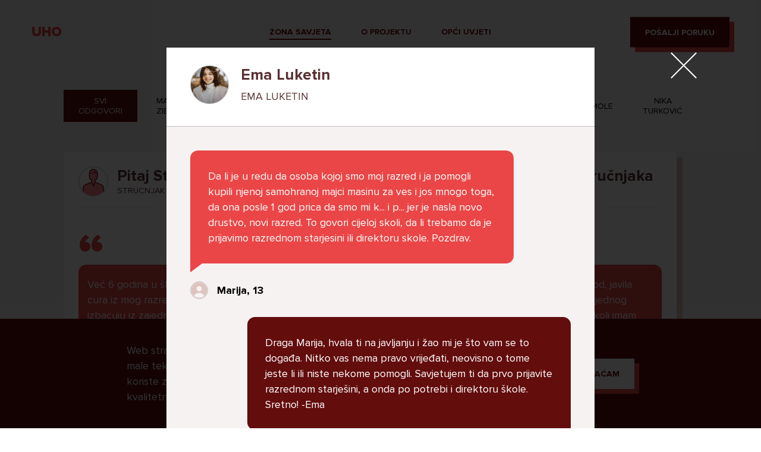

--- FILE ---
content_type: text/html; charset=UTF-8
request_url: https://uho.dkmk.hr/zona-savjeta/?poruka=3329
body_size: 36809
content:
<!DOCTYPE html>
<html lang="en-US">
<head>
    <meta charset="UTF-8">
    <meta name="viewport" content="width=device-width, initial-scale=1, maximum-scale=1"/>
    <link rel="profile" href="http://gmpg.org/xfn/11">
    <link rel="pingback" href="https://uho.dkmk.hr/xmlrpc.php">
    <title>
        Zona savjeta - UHO    </title>

    <link rel="apple-touch-icon" sizes="57x57" href="https://uho.dkmk.hr/wp-content/themes/uho/static/favicon/apple-icon-57x57.png?v=0.1">
    <link rel="apple-touch-icon" sizes="60x60" href="https://uho.dkmk.hr/wp-content/themes/uho/static/favicon/apple-icon-60x60.png?v=0.1">
    <link rel="apple-touch-icon" sizes="72x72" href="https://uho.dkmk.hr/wp-content/themes/uho/static/favicon/apple-icon-72x72.png?v=0.1">
    <link rel="apple-touch-icon" sizes="76x76" href="https://uho.dkmk.hr/wp-content/themes/uho/static/favicon/apple-icon-76x76.png?v=0.1">
    <link rel="apple-touch-icon" sizes="114x114" href="https://uho.dkmk.hr/wp-content/themes/uho/static/favicon/apple-icon-114x114.png?v=0.1">
    <link rel="apple-touch-icon" sizes="120x120" href="https://uho.dkmk.hr/wp-content/themes/uho/static/favicon/apple-icon-120x120.png?v=0.1">
    <link rel="apple-touch-icon" sizes="144x144" href="https://uho.dkmk.hr/wp-content/themes/uho/static/favicon/apple-icon-144x144.png?v=0.1">
    <link rel="apple-touch-icon" sizes="152x152" href="https://uho.dkmk.hr/wp-content/themes/uho/static/favicon/apple-icon-152x152.png?v=0.1">
    <link rel="apple-touch-icon" sizes="180x180" href="https://uho.dkmk.hr/wp-content/themes/uho/static/favicon/apple-icon-180x180.png?v=0.1">
    <link rel="icon" type="image/png" sizes="192x192" href="https://uho.dkmk.hr/wp-content/themes/uho/static/favicon/android-icon-192x192.png?v=0.1">
    <link rel="icon" type="image/png" sizes="32x32" href="https://uho.dkmk.hr/wp-content/themes/uho/static/favicon/favicon-32x32.png?v=0.1">
    <link rel="icon" type="image/png" sizes="96x96" href="https://uho.dkmk.hr/wp-content/themes/uho/static/favicon/favicon-96x96.png?v=0.1">
    <link rel="icon" type="image/png" sizes="16x16" href="https://uho.dkmk.hr/wp-content/themes/uho/static/favicon/favicon-16x16.png?v=0.1">
    <link rel="manifest" href="https://uho.dkmk.hr/wp-content/themes/uho/static/favicon/manifest.json?v=0.1">
    <meta name="msapplication-TileColor" content="#630d0d">
    <meta name="msapplication-TileImage" content="https://uho.dkmk.hr/wp-content/themes/uho/static/favicon/ms-icon-144x144.png?v=0.1">
    <meta name="theme-color" content="#630d0d">

    <script>
        (function (w, d, s, l, i) {
            w[l] = w[l] || [];
            w[l].push({
                'gtm.start':
                    new Date().getTime(), event: 'gtm.js'
            });
            var f = d.getElementsByTagName(s)[0],
                j = d.createElement(s), dl = l != 'dataLayer' ? '&l=' + l : '';
            j.async = true;
            j.src =
                'https://www.googletagmanager.com/gtm.js?id=' + i + dl;
            f.parentNode.insertBefore(j, f);
        })(window, document, 'script', 'dataLayer', 'GTM-TP85523');
    </script>

    <meta name='robots' content='index, follow, max-image-preview:large, max-snippet:-1, max-video-preview:-1' />
	<style>img:is([sizes="auto" i], [sizes^="auto," i]) { contain-intrinsic-size: 3000px 1500px }</style>
	
	<!-- This site is optimized with the Yoast SEO plugin v26.3 - https://yoast.com/wordpress/plugins/seo/ -->
	<link rel="canonical" href="https://uho.dkmk.hr/zona-savjeta/" />
	<meta property="og:locale" content="en_US" />
	<meta property="og:type" content="article" />
	<meta property="og:title" content="Zona savjeta - UHO" />
	<meta property="og:url" content="https://uho.dkmk.hr/zona-savjeta/" />
	<meta property="og:site_name" content="UHO" />
	<meta property="article:modified_time" content="2022-06-29T20:58:00+00:00" />
	<meta property="og:image" content="https://uho.dkmk.hr/wp-content/uploads/2019/09/fb-share-image-1.png" />
	<meta property="og:image:width" content="1200" />
	<meta property="og:image:height" content="630" />
	<meta property="og:image:type" content="image/png" />
	<meta name="twitter:card" content="summary_large_image" />
	<script type="application/ld+json" class="yoast-schema-graph">{"@context":"https://schema.org","@graph":[{"@type":"WebPage","@id":"https://uho.dkmk.hr/zona-savjeta/","url":"https://uho.dkmk.hr/zona-savjeta/","name":"Zona savjeta - UHO","isPartOf":{"@id":"https://uho.dkmk.hr/#website"},"datePublished":"2019-09-06T13:56:47+00:00","dateModified":"2022-06-29T20:58:00+00:00","breadcrumb":{"@id":"https://uho.dkmk.hr/zona-savjeta/#breadcrumb"},"inLanguage":"en-US","potentialAction":[{"@type":"ReadAction","target":["https://uho.dkmk.hr/zona-savjeta/"]}]},{"@type":"BreadcrumbList","@id":"https://uho.dkmk.hr/zona-savjeta/#breadcrumb","itemListElement":[{"@type":"ListItem","position":1,"name":"Home","item":"https://uho.dkmk.hr/"},{"@type":"ListItem","position":2,"name":"Zona savjeta"}]},{"@type":"WebSite","@id":"https://uho.dkmk.hr/#website","url":"https://uho.dkmk.hr/","name":"UHO","description":"Utociste Hrabrih Online","potentialAction":[{"@type":"SearchAction","target":{"@type":"EntryPoint","urlTemplate":"https://uho.dkmk.hr/?s={search_term_string}"},"query-input":{"@type":"PropertyValueSpecification","valueRequired":true,"valueName":"search_term_string"}}],"inLanguage":"en-US"}]}</script>
	<!-- / Yoast SEO plugin. -->


<script type="text/javascript">
/* <![CDATA[ */
window._wpemojiSettings = {"baseUrl":"https:\/\/s.w.org\/images\/core\/emoji\/16.0.1\/72x72\/","ext":".png","svgUrl":"https:\/\/s.w.org\/images\/core\/emoji\/16.0.1\/svg\/","svgExt":".svg","source":{"concatemoji":"https:\/\/uho.dkmk.hr\/wp-includes\/js\/wp-emoji-release.min.js?ver=6.8.3"}};
/*! This file is auto-generated */
!function(s,n){var o,i,e;function c(e){try{var t={supportTests:e,timestamp:(new Date).valueOf()};sessionStorage.setItem(o,JSON.stringify(t))}catch(e){}}function p(e,t,n){e.clearRect(0,0,e.canvas.width,e.canvas.height),e.fillText(t,0,0);var t=new Uint32Array(e.getImageData(0,0,e.canvas.width,e.canvas.height).data),a=(e.clearRect(0,0,e.canvas.width,e.canvas.height),e.fillText(n,0,0),new Uint32Array(e.getImageData(0,0,e.canvas.width,e.canvas.height).data));return t.every(function(e,t){return e===a[t]})}function u(e,t){e.clearRect(0,0,e.canvas.width,e.canvas.height),e.fillText(t,0,0);for(var n=e.getImageData(16,16,1,1),a=0;a<n.data.length;a++)if(0!==n.data[a])return!1;return!0}function f(e,t,n,a){switch(t){case"flag":return n(e,"\ud83c\udff3\ufe0f\u200d\u26a7\ufe0f","\ud83c\udff3\ufe0f\u200b\u26a7\ufe0f")?!1:!n(e,"\ud83c\udde8\ud83c\uddf6","\ud83c\udde8\u200b\ud83c\uddf6")&&!n(e,"\ud83c\udff4\udb40\udc67\udb40\udc62\udb40\udc65\udb40\udc6e\udb40\udc67\udb40\udc7f","\ud83c\udff4\u200b\udb40\udc67\u200b\udb40\udc62\u200b\udb40\udc65\u200b\udb40\udc6e\u200b\udb40\udc67\u200b\udb40\udc7f");case"emoji":return!a(e,"\ud83e\udedf")}return!1}function g(e,t,n,a){var r="undefined"!=typeof WorkerGlobalScope&&self instanceof WorkerGlobalScope?new OffscreenCanvas(300,150):s.createElement("canvas"),o=r.getContext("2d",{willReadFrequently:!0}),i=(o.textBaseline="top",o.font="600 32px Arial",{});return e.forEach(function(e){i[e]=t(o,e,n,a)}),i}function t(e){var t=s.createElement("script");t.src=e,t.defer=!0,s.head.appendChild(t)}"undefined"!=typeof Promise&&(o="wpEmojiSettingsSupports",i=["flag","emoji"],n.supports={everything:!0,everythingExceptFlag:!0},e=new Promise(function(e){s.addEventListener("DOMContentLoaded",e,{once:!0})}),new Promise(function(t){var n=function(){try{var e=JSON.parse(sessionStorage.getItem(o));if("object"==typeof e&&"number"==typeof e.timestamp&&(new Date).valueOf()<e.timestamp+604800&&"object"==typeof e.supportTests)return e.supportTests}catch(e){}return null}();if(!n){if("undefined"!=typeof Worker&&"undefined"!=typeof OffscreenCanvas&&"undefined"!=typeof URL&&URL.createObjectURL&&"undefined"!=typeof Blob)try{var e="postMessage("+g.toString()+"("+[JSON.stringify(i),f.toString(),p.toString(),u.toString()].join(",")+"));",a=new Blob([e],{type:"text/javascript"}),r=new Worker(URL.createObjectURL(a),{name:"wpTestEmojiSupports"});return void(r.onmessage=function(e){c(n=e.data),r.terminate(),t(n)})}catch(e){}c(n=g(i,f,p,u))}t(n)}).then(function(e){for(var t in e)n.supports[t]=e[t],n.supports.everything=n.supports.everything&&n.supports[t],"flag"!==t&&(n.supports.everythingExceptFlag=n.supports.everythingExceptFlag&&n.supports[t]);n.supports.everythingExceptFlag=n.supports.everythingExceptFlag&&!n.supports.flag,n.DOMReady=!1,n.readyCallback=function(){n.DOMReady=!0}}).then(function(){return e}).then(function(){var e;n.supports.everything||(n.readyCallback(),(e=n.source||{}).concatemoji?t(e.concatemoji):e.wpemoji&&e.twemoji&&(t(e.twemoji),t(e.wpemoji)))}))}((window,document),window._wpemojiSettings);
/* ]]> */
</script>
<link rel='stylesheet' id='uhoMainCSS-css' href='https://uho.dkmk.hr/wp-content/themes/uho/static/dist/style.css?ver=1.49' type='text/css' media='' />
<style id='uhoMainCSS-inline-css' type='text/css'>

        .c-content .wpcf7-form-control-wrap[data-name^="gdpr"]:before {
            content: none;
        }
    
</style>
<style id='wp-emoji-styles-inline-css' type='text/css'>

	img.wp-smiley, img.emoji {
		display: inline !important;
		border: none !important;
		box-shadow: none !important;
		height: 1em !important;
		width: 1em !important;
		margin: 0 0.07em !important;
		vertical-align: -0.1em !important;
		background: none !important;
		padding: 0 !important;
	}
</style>
<link rel='stylesheet' id='wp-block-library-css' href='https://uho.dkmk.hr/wp-includes/css/dist/block-library/style.min.css?ver=6.8.3' type='text/css' media='all' />
<style id='classic-theme-styles-inline-css' type='text/css'>
/*! This file is auto-generated */
.wp-block-button__link{color:#fff;background-color:#32373c;border-radius:9999px;box-shadow:none;text-decoration:none;padding:calc(.667em + 2px) calc(1.333em + 2px);font-size:1.125em}.wp-block-file__button{background:#32373c;color:#fff;text-decoration:none}
</style>
<style id='global-styles-inline-css' type='text/css'>
:root{--wp--preset--aspect-ratio--square: 1;--wp--preset--aspect-ratio--4-3: 4/3;--wp--preset--aspect-ratio--3-4: 3/4;--wp--preset--aspect-ratio--3-2: 3/2;--wp--preset--aspect-ratio--2-3: 2/3;--wp--preset--aspect-ratio--16-9: 16/9;--wp--preset--aspect-ratio--9-16: 9/16;--wp--preset--color--black: #000000;--wp--preset--color--cyan-bluish-gray: #abb8c3;--wp--preset--color--white: #ffffff;--wp--preset--color--pale-pink: #f78da7;--wp--preset--color--vivid-red: #cf2e2e;--wp--preset--color--luminous-vivid-orange: #ff6900;--wp--preset--color--luminous-vivid-amber: #fcb900;--wp--preset--color--light-green-cyan: #7bdcb5;--wp--preset--color--vivid-green-cyan: #00d084;--wp--preset--color--pale-cyan-blue: #8ed1fc;--wp--preset--color--vivid-cyan-blue: #0693e3;--wp--preset--color--vivid-purple: #9b51e0;--wp--preset--gradient--vivid-cyan-blue-to-vivid-purple: linear-gradient(135deg,rgba(6,147,227,1) 0%,rgb(155,81,224) 100%);--wp--preset--gradient--light-green-cyan-to-vivid-green-cyan: linear-gradient(135deg,rgb(122,220,180) 0%,rgb(0,208,130) 100%);--wp--preset--gradient--luminous-vivid-amber-to-luminous-vivid-orange: linear-gradient(135deg,rgba(252,185,0,1) 0%,rgba(255,105,0,1) 100%);--wp--preset--gradient--luminous-vivid-orange-to-vivid-red: linear-gradient(135deg,rgba(255,105,0,1) 0%,rgb(207,46,46) 100%);--wp--preset--gradient--very-light-gray-to-cyan-bluish-gray: linear-gradient(135deg,rgb(238,238,238) 0%,rgb(169,184,195) 100%);--wp--preset--gradient--cool-to-warm-spectrum: linear-gradient(135deg,rgb(74,234,220) 0%,rgb(151,120,209) 20%,rgb(207,42,186) 40%,rgb(238,44,130) 60%,rgb(251,105,98) 80%,rgb(254,248,76) 100%);--wp--preset--gradient--blush-light-purple: linear-gradient(135deg,rgb(255,206,236) 0%,rgb(152,150,240) 100%);--wp--preset--gradient--blush-bordeaux: linear-gradient(135deg,rgb(254,205,165) 0%,rgb(254,45,45) 50%,rgb(107,0,62) 100%);--wp--preset--gradient--luminous-dusk: linear-gradient(135deg,rgb(255,203,112) 0%,rgb(199,81,192) 50%,rgb(65,88,208) 100%);--wp--preset--gradient--pale-ocean: linear-gradient(135deg,rgb(255,245,203) 0%,rgb(182,227,212) 50%,rgb(51,167,181) 100%);--wp--preset--gradient--electric-grass: linear-gradient(135deg,rgb(202,248,128) 0%,rgb(113,206,126) 100%);--wp--preset--gradient--midnight: linear-gradient(135deg,rgb(2,3,129) 0%,rgb(40,116,252) 100%);--wp--preset--font-size--small: 13px;--wp--preset--font-size--medium: 20px;--wp--preset--font-size--large: 36px;--wp--preset--font-size--x-large: 42px;--wp--preset--spacing--20: 0.44rem;--wp--preset--spacing--30: 0.67rem;--wp--preset--spacing--40: 1rem;--wp--preset--spacing--50: 1.5rem;--wp--preset--spacing--60: 2.25rem;--wp--preset--spacing--70: 3.38rem;--wp--preset--spacing--80: 5.06rem;--wp--preset--shadow--natural: 6px 6px 9px rgba(0, 0, 0, 0.2);--wp--preset--shadow--deep: 12px 12px 50px rgba(0, 0, 0, 0.4);--wp--preset--shadow--sharp: 6px 6px 0px rgba(0, 0, 0, 0.2);--wp--preset--shadow--outlined: 6px 6px 0px -3px rgba(255, 255, 255, 1), 6px 6px rgba(0, 0, 0, 1);--wp--preset--shadow--crisp: 6px 6px 0px rgba(0, 0, 0, 1);}:where(.is-layout-flex){gap: 0.5em;}:where(.is-layout-grid){gap: 0.5em;}body .is-layout-flex{display: flex;}.is-layout-flex{flex-wrap: wrap;align-items: center;}.is-layout-flex > :is(*, div){margin: 0;}body .is-layout-grid{display: grid;}.is-layout-grid > :is(*, div){margin: 0;}:where(.wp-block-columns.is-layout-flex){gap: 2em;}:where(.wp-block-columns.is-layout-grid){gap: 2em;}:where(.wp-block-post-template.is-layout-flex){gap: 1.25em;}:where(.wp-block-post-template.is-layout-grid){gap: 1.25em;}.has-black-color{color: var(--wp--preset--color--black) !important;}.has-cyan-bluish-gray-color{color: var(--wp--preset--color--cyan-bluish-gray) !important;}.has-white-color{color: var(--wp--preset--color--white) !important;}.has-pale-pink-color{color: var(--wp--preset--color--pale-pink) !important;}.has-vivid-red-color{color: var(--wp--preset--color--vivid-red) !important;}.has-luminous-vivid-orange-color{color: var(--wp--preset--color--luminous-vivid-orange) !important;}.has-luminous-vivid-amber-color{color: var(--wp--preset--color--luminous-vivid-amber) !important;}.has-light-green-cyan-color{color: var(--wp--preset--color--light-green-cyan) !important;}.has-vivid-green-cyan-color{color: var(--wp--preset--color--vivid-green-cyan) !important;}.has-pale-cyan-blue-color{color: var(--wp--preset--color--pale-cyan-blue) !important;}.has-vivid-cyan-blue-color{color: var(--wp--preset--color--vivid-cyan-blue) !important;}.has-vivid-purple-color{color: var(--wp--preset--color--vivid-purple) !important;}.has-black-background-color{background-color: var(--wp--preset--color--black) !important;}.has-cyan-bluish-gray-background-color{background-color: var(--wp--preset--color--cyan-bluish-gray) !important;}.has-white-background-color{background-color: var(--wp--preset--color--white) !important;}.has-pale-pink-background-color{background-color: var(--wp--preset--color--pale-pink) !important;}.has-vivid-red-background-color{background-color: var(--wp--preset--color--vivid-red) !important;}.has-luminous-vivid-orange-background-color{background-color: var(--wp--preset--color--luminous-vivid-orange) !important;}.has-luminous-vivid-amber-background-color{background-color: var(--wp--preset--color--luminous-vivid-amber) !important;}.has-light-green-cyan-background-color{background-color: var(--wp--preset--color--light-green-cyan) !important;}.has-vivid-green-cyan-background-color{background-color: var(--wp--preset--color--vivid-green-cyan) !important;}.has-pale-cyan-blue-background-color{background-color: var(--wp--preset--color--pale-cyan-blue) !important;}.has-vivid-cyan-blue-background-color{background-color: var(--wp--preset--color--vivid-cyan-blue) !important;}.has-vivid-purple-background-color{background-color: var(--wp--preset--color--vivid-purple) !important;}.has-black-border-color{border-color: var(--wp--preset--color--black) !important;}.has-cyan-bluish-gray-border-color{border-color: var(--wp--preset--color--cyan-bluish-gray) !important;}.has-white-border-color{border-color: var(--wp--preset--color--white) !important;}.has-pale-pink-border-color{border-color: var(--wp--preset--color--pale-pink) !important;}.has-vivid-red-border-color{border-color: var(--wp--preset--color--vivid-red) !important;}.has-luminous-vivid-orange-border-color{border-color: var(--wp--preset--color--luminous-vivid-orange) !important;}.has-luminous-vivid-amber-border-color{border-color: var(--wp--preset--color--luminous-vivid-amber) !important;}.has-light-green-cyan-border-color{border-color: var(--wp--preset--color--light-green-cyan) !important;}.has-vivid-green-cyan-border-color{border-color: var(--wp--preset--color--vivid-green-cyan) !important;}.has-pale-cyan-blue-border-color{border-color: var(--wp--preset--color--pale-cyan-blue) !important;}.has-vivid-cyan-blue-border-color{border-color: var(--wp--preset--color--vivid-cyan-blue) !important;}.has-vivid-purple-border-color{border-color: var(--wp--preset--color--vivid-purple) !important;}.has-vivid-cyan-blue-to-vivid-purple-gradient-background{background: var(--wp--preset--gradient--vivid-cyan-blue-to-vivid-purple) !important;}.has-light-green-cyan-to-vivid-green-cyan-gradient-background{background: var(--wp--preset--gradient--light-green-cyan-to-vivid-green-cyan) !important;}.has-luminous-vivid-amber-to-luminous-vivid-orange-gradient-background{background: var(--wp--preset--gradient--luminous-vivid-amber-to-luminous-vivid-orange) !important;}.has-luminous-vivid-orange-to-vivid-red-gradient-background{background: var(--wp--preset--gradient--luminous-vivid-orange-to-vivid-red) !important;}.has-very-light-gray-to-cyan-bluish-gray-gradient-background{background: var(--wp--preset--gradient--very-light-gray-to-cyan-bluish-gray) !important;}.has-cool-to-warm-spectrum-gradient-background{background: var(--wp--preset--gradient--cool-to-warm-spectrum) !important;}.has-blush-light-purple-gradient-background{background: var(--wp--preset--gradient--blush-light-purple) !important;}.has-blush-bordeaux-gradient-background{background: var(--wp--preset--gradient--blush-bordeaux) !important;}.has-luminous-dusk-gradient-background{background: var(--wp--preset--gradient--luminous-dusk) !important;}.has-pale-ocean-gradient-background{background: var(--wp--preset--gradient--pale-ocean) !important;}.has-electric-grass-gradient-background{background: var(--wp--preset--gradient--electric-grass) !important;}.has-midnight-gradient-background{background: var(--wp--preset--gradient--midnight) !important;}.has-small-font-size{font-size: var(--wp--preset--font-size--small) !important;}.has-medium-font-size{font-size: var(--wp--preset--font-size--medium) !important;}.has-large-font-size{font-size: var(--wp--preset--font-size--large) !important;}.has-x-large-font-size{font-size: var(--wp--preset--font-size--x-large) !important;}
:where(.wp-block-post-template.is-layout-flex){gap: 1.25em;}:where(.wp-block-post-template.is-layout-grid){gap: 1.25em;}
:where(.wp-block-columns.is-layout-flex){gap: 2em;}:where(.wp-block-columns.is-layout-grid){gap: 2em;}
:root :where(.wp-block-pullquote){font-size: 1.5em;line-height: 1.6;}
</style>
<link rel='stylesheet' id='contact-form-7-css' href='https://uho.dkmk.hr/wp-content/plugins/contact-form-7/includes/css/styles.css?ver=6.1.3' type='text/css' media='all' />
<script type="text/javascript" src="https://uho.dkmk.hr/wp-includes/js/jquery/jquery.min.js?ver=3.7.1" id="jquery-core-js"></script>
<script type="text/javascript" src="https://uho.dkmk.hr/wp-includes/js/jquery/jquery-migrate.min.js?ver=3.4.1" id="jquery-migrate-js"></script>
<link rel="https://api.w.org/" href="https://uho.dkmk.hr/wp-json/" /><link rel="alternate" title="JSON" type="application/json" href="https://uho.dkmk.hr/wp-json/wp/v2/pages/276" /><link rel="EditURI" type="application/rsd+xml" title="RSD" href="https://uho.dkmk.hr/xmlrpc.php?rsd" />
<link rel='shortlink' href='https://uho.dkmk.hr/?p=276' />
<link rel="alternate" title="oEmbed (JSON)" type="application/json+oembed" href="https://uho.dkmk.hr/wp-json/oembed/1.0/embed?url=https%3A%2F%2Fuho.dkmk.hr%2Fzona-savjeta%2F" />
<link rel="alternate" title="oEmbed (XML)" type="text/xml+oembed" href="https://uho.dkmk.hr/wp-json/oembed/1.0/embed?url=https%3A%2F%2Fuho.dkmk.hr%2Fzona-savjeta%2F&#038;format=xml" />
<link rel="icon" href="https://uho.dkmk.hr/wp-content/uploads/2019/10/favicon.ico" sizes="32x32" />
<link rel="icon" href="https://uho.dkmk.hr/wp-content/uploads/2019/10/favicon.ico" sizes="192x192" />
<link rel="apple-touch-icon" href="https://uho.dkmk.hr/wp-content/uploads/2019/10/favicon.ico" />
<meta name="msapplication-TileImage" content="https://uho.dkmk.hr/wp-content/uploads/2019/10/favicon.ico" />

</head>

<body class="wp-singular page-template page-template-page-templates page-template-advice-zone page-template-page-templatesadvice-zone-php page page-id-276 wp-theme-uho">
<noscript>
    <iframe src="https://www.googletagmanager.com/ns.html?id=GTM-TP85523" height="0" width="0"
            style="display:none;visibility:hidden"></iframe>
</noscript>
    <div class="o-page-wrapper">
        <div class="c-navigation__holder"></div>
<div class="c-navigation" data-aos="nav-fade-down"
     data-aos-delay="300">
    <div class="c-navigation__inner js-navigation-bar">
        <div class="c-navigation__mobile-bar">
            <div class="c-navigation__logo">
                <a href="https://uho.dkmk.hr" class="u-a4">UHO</a>
            </div>

            <div class="c-navigation__btn js-nav-btn">
                <i></i>
                <i></i>
                <i></i>
            </div>
        </div>

        <div class="c-navigation__menu js-nav-menu">
            <div class="c-navigation__logo">
                <a href="https://uho.dkmk.hr" class="u-a4">UHO</a>
            </div>
            <div class="c-navigation__menu-main u-b1">
				<div class="menu-main-menu-container"><ul id="menu-main-menu" class="menu"><li id="menu-item-318" class="menu-item menu-item-type-post_type menu-item-object-page current-menu-item page_item page-item-276 current_page_item menu-item-318"><a href="https://uho.dkmk.hr/zona-savjeta/" aria-current="page">Zona savjeta</a></li>
<li id="menu-item-315" class="menu-item menu-item-type-post_type menu-item-object-page menu-item-315"><a href="https://uho.dkmk.hr/o-projektu/">O projektu</a></li>
<li id="menu-item-317" class="menu-item menu-item-type-post_type menu-item-object-page menu-item-317"><a href="https://uho.dkmk.hr/uvjeti-koristenja/">Opći uvjeti</a></li>
</ul></div>            </div>
            <a href="https://uho.dkmk.hr#posaljiPoruku" class="c-btn c-btn--primary u-b1">
                <span>
                    POŠALJI PORUKU
                </span>
            </a>
        </div>
    </div>
</div>
<div class="c-advice-zone-filter"
     data-aos="fade-up"
     data-aos-delay="200">
    <div class="c-advice-zone-filter__inner">
        <a href="https://uho.dkmk.hr/zona-savjeta/" class="u-b2 u-uppercase is-active">
            Svi odgovori
        </a>

                    <a href="https://uho.dkmk.hr/zona-savjeta/?influencer=4"
               class="u-b2 u-uppercase ">
                Maša Zibar            </a>
                    <a href="https://uho.dkmk.hr/zona-savjeta/?influencer=5"
               class="u-b2 u-uppercase ">
                Veronika Rosandić            </a>
                    <a href="https://uho.dkmk.hr/zona-savjeta/?influencer=6"
               class="u-b2 u-uppercase ">
                Bernardo Brezni            </a>
                    <a href="https://uho.dkmk.hr/zona-savjeta/?influencer=7"
               class="u-b2 u-uppercase ">
                Dennis Domian            </a>
                    <a href="https://uho.dkmk.hr/zona-savjeta/?influencer=29"
               class="u-b2 u-uppercase ">
                Ema Luketin            </a>
                    <a href="https://uho.dkmk.hr/zona-savjeta/?influencer=30"
               class="u-b2 u-uppercase ">
                Magic Leon            </a>
                    <a href="https://uho.dkmk.hr/zona-savjeta/?influencer=31"
               class="u-b2 u-uppercase ">
                 PvtMole            </a>
                    <a href="https://uho.dkmk.hr/zona-savjeta/?influencer=32"
               class="u-b2 u-uppercase ">
                Nika Turković            </a>
            </div>
</div>

<div class="c-posts">
    <div class="c-posts__inner js-masonry-root">
        <div class="js-masonry-col masonry-col"></div>
        <div class="js-masonry-col masonry-col"></div>
        <div class="js-masonry-col masonry-col"></div>

        
    <a href="#" data-url="https://uho.dkmk.hr/zona-savjeta/?poruka=3840&isAjax=true"
       data-aos="fade-up"
       data-aos-delay="300"
       class="c-posts__item js-masonry-item ">
        <div class="c-posts__item-top">
            <i class="c-posts__item-img" style="background-image: url(https://uho.dkmk.hr/wp-content/uploads/2020/05/2020-05-19-2.png)"></i>

            <p class="c-posts__item-name u-a6">
                Pitaj Stručnjaka            </p>

            <p class="c-posts__item-nick u-b2 u-uppercase">
                strucnjak            </p>
        </div>

        <div class="c-posts__item-cloud c-posts__item-cloud--3">
            <p class="u-b0">
                Već 6 godina u školi nekoliko cura iz mog razreda me izbacuju iz zajedničkih aktivnosti te me iskorištavaju. Dečki iz mojeg razreda mi govore da sam glupača te me preko discorda vrijeđaju jer sam niska te mi govore da se ubijem. Prije mjesec dana su me istukli kod parka iz čistog mira dok sam prolazila sa svojim susjedama i malim psom. Stalno u krevet idem plačući. Nesvjesno te zbog ljutnje sam se počela tući po nogama no prestala sam jer me važna osoba potaknula na to. Prije toga svega nakon nekoliko godina prijateljstva ostavila me najbolja prijateljica nisam htjela ići u školu jer me to sve jako pogodilo. Cyber bulyala me preko snapchata i drugih drugih društvenih mreža. Sad opet razgovaramo no jako teško. Stalno provodim vrijeme učeći ili trenirajući moje pse jako sam vezana za njih te ih jako volim  Često razgovaram s mamom no ne želim joj sve reći jer me ne shvaća. Ponekad želim skočiti sa balkona svoje kuće. Neznam što  da više radim.             </p>
        </div>

        <p class="u-a1 c-posts__item-client">
            Lana, 12        </p>
    </a>

    <a href="#" data-url="https://uho.dkmk.hr/zona-savjeta/?poruka=3820&isAjax=true"
       data-aos="fade-up"
       data-aos-delay="300"
       class="c-posts__item js-masonry-item ">
        <div class="c-posts__item-top">
            <i class="c-posts__item-img" style="background-image: url(https://uho.dkmk.hr/wp-content/uploads/2020/05/2020-05-19-2.png)"></i>

            <p class="c-posts__item-name u-a6">
                Pitaj Stručnjaka            </p>

            <p class="c-posts__item-nick u-b2 u-uppercase">
                strucnjak            </p>
        </div>

        <div class="c-posts__item-cloud c-posts__item-cloud--2">
            <p class="u-b0">
                U školi me ogovara nekoliko prijatelja ne znam zašto. Čak su napravili grupu gdje me ogovaraju. To sam saznala tako što mi je prijateljica rekla. Više ne želim ići u školu ali me mama i tata tjeraju. Svaku večer kod kuće plačem.            </p>
        </div>

        <p class="u-a1 c-posts__item-client">
            Ani, 11        </p>
    </a>

    <a href="#" data-url="https://uho.dkmk.hr/zona-savjeta/?poruka=3776&isAjax=true"
       data-aos="fade-up"
       data-aos-delay="300"
       class="c-posts__item js-masonry-item ">
        <div class="c-posts__item-top">
            <i class="c-posts__item-img" style="background-image: url(https://uho.dkmk.hr/wp-content/uploads/2020/05/2020-05-19-2.png)"></i>

            <p class="c-posts__item-name u-a6">
                Pitaj Stručnjaka            </p>

            <p class="c-posts__item-nick u-b2 u-uppercase">
                strucnjak            </p>
        </div>

        <div class="c-posts__item-cloud c-posts__item-cloud--3">
            <p class="u-b0">
                dobar dan kako god, javila sam Vam se zbog jednog razloga...naime u skoli imam jako puno problema od strane djece iz mojeg razreda, neprestano me maltretiraju i rugaju dok nesto ne mogu...ako mi mozete dat savjet bila bi vam jako zahvalna lp.            </p>
        </div>

        <p class="u-a1 c-posts__item-client">
            lorena, 14        </p>
    </a>

    <a href="#" data-url="https://uho.dkmk.hr/zona-savjeta/?poruka=3768&isAjax=true"
       data-aos="fade-up"
       data-aos-delay="300"
       class="c-posts__item js-masonry-item ">
        <div class="c-posts__item-top">
            <i class="c-posts__item-img" style="background-image: url(https://uho.dkmk.hr/wp-content/uploads/2020/05/2020-05-19-2.png)"></i>

            <p class="c-posts__item-name u-a6">
                Pitaj Stručnjaka            </p>

            <p class="c-posts__item-nick u-b2 u-uppercase">
                strucnjak            </p>
        </div>

        <div class="c-posts__item-cloud c-posts__item-cloud--1">
            <p class="u-b0">
                Imam dosta velike probleme i ne znam kako se nosit s time u pitanju je moj razred i grupa na messengeru moj razred je pun narkomana koji puse marihuanu i kad ih u grupi nesto pitam vezano za skolu zeznu me i izbacuju me i vrate nakon nekog perioda lako receno crna ovca sam samo zato sto sam drugaciji od njih imam drugaciji stil oblacenja protiv nasilja sam ne psujem i ne drogiram se kao oni.            </p>
        </div>

        <p class="u-a1 c-posts__item-client">
            Miha, 16        </p>
    </a>

    <a href="#" data-url="https://uho.dkmk.hr/zona-savjeta/?poruka=3705&isAjax=true"
       data-aos="fade-up"
       data-aos-delay="300"
       class="c-posts__item js-masonry-item ">
        <div class="c-posts__item-top">
            <i class="c-posts__item-img" style="background-image: url(https://uho.dkmk.hr/wp-content/uploads/2020/05/2020-05-19-2.png)"></i>

            <p class="c-posts__item-name u-a6">
                Pitaj Stručnjaka            </p>

            <p class="c-posts__item-nick u-b2 u-uppercase">
                strucnjak            </p>
        </div>

        <div class="c-posts__item-cloud c-posts__item-cloud--1">
            <p class="u-b0">
                Dobar dan, danas sam dobila obavjest koja ke potresča meni je svasta dolazilo naprimjer oglasi cura koje traze decka ili koje zele se je**ti neznam kako da drukcije kazem i ka sam to stalno micala i neznam kako naoraviti da mi to ne doslazi i sada mi je doslo da imam neki virus i da ce  ove obavjesti biti obavljene na fejzbuk sto sam ja vidjela i neznam kako da to blokiram, strah me jako             </p>
        </div>

        <p class="u-a1 c-posts__item-client">
            Lanaaa, 11        </p>
    </a>

<span class="next-page-url" data-next-page-url="https://uho.dkmk.hr/zona-savjeta/page/2/?isAjax=true"></span>
    </div>

            <button class="js-load-more c-posts__load-more c-btn c-btn--primary u-b1 u-uppercase"
        data-aos="fade-up"
        data-aos-delay="200s">
        <span>
            Učitaj vise        </span>
    </button>
    </div>
        <div class="js-popup c-posts__popup">
            
<i class="js-popup-close c-posts__popup-close"></i>
<div class="c-posts__popup-inner">
    <div class="c-posts__popup-inner-top">
        <i class="js-popup-close c-posts__popup-close-btn"></i>
        <i class="c-posts__popup-main-img" style="background-image: url(https://uho.dkmk.hr/wp-content/uploads/2020/05/ema-luketin.png)"></i>

        <p class="c-posts__item-name u-a5">
            Ema Luketin        </p>

        <p class="c-posts__item-nick u-a2 u-uppercase">
            EMA LUKETIN        </p>
    </div>
    <div class="c-posts__popup-inner-bottom">
        <div class="c-posts__popup-question">
            <p class="u-b0">
                Da li je u redu da osoba kojoj smo moj razred i ja pomogli kupili njenoj samohranoj majci masinu za ves i jos mnogo toga, da ona posle 1 god prica da smo mi k... i p... jer je nasla novo drustvo, novi razred. To govori cijeloj skoli, da li trebamo da je prijavimo razrednom starjesini ili direktoru skole. Pozdrav.            </p>
        </div>

        <div class="c-posts__popup-client">
            <div>
                <i class="c-posts__popup-img" style="background-image: url(https://uho.dkmk.hr/wp-content/themes/uho/static/ui/avatar.svg)"></i>
                <p class="u-a1">
                    Marija, 13                </p>
            </div>
        </div>

        <div class="c-posts__popup-answer">
            <p class="u-b0">
                Draga Marija, hvala ti na javljanju i žao mi je što vam se to događa. Nitko vas nema pravo vrijeđati, neovisno o tome jeste li ili niste nekome pomogli. Savjetujem ti da prvo prijavite razrednom starješini, a onda po potrebi i direktoru škole. Sretno! -Ema            </p>
        </div>
        <div class="c-posts__popup-responder">
            <p class="c-posts__item-name u-a1">
                Ema Luketin            </p>
            <i class="c-posts__popup-img" style="background-image: url(https://uho.dkmk.hr/wp-content/uploads/2020/05/ema-luketin.png)"></i>
        </div>
    </div>
</div>
        </div>
    </div>

<footer class="c-footer">
    <div class="c-footer__inner">
        <div class="c-footer__left">
            <p class="u-b3">
                Sva prava pridržana ©2025            </p>
        </div>
        <div class="c-footer__right">
            <p class="u-b3">
                Projekt financijski podržava Agencija za elektroničke medije (AEM).            </p>
        </div>
    </div>
</footer>

<div class="c-cookie-bar js-cookie-bar">
    <div class="o-container">
        <div class="c-cookie-bar__inner">
            <div class="c-cookie-bar__left">
                <h4 class="u-a6">
                                     </h4>
                <p class="u-b0">
                    Web stranice https://uho.dkmk.hr/ koriste tzv. kolačiće (engl. "cookies"). Kolačići su male tekstualne datoteke koje većina web stranica pohranjuje na uređajima koji se koriste za pristup Internetu Kolačići služe pružanju potpune funkcionalnosti i kvalitetnijeg sadržaja korisniku web stranica.                </p>
            </div>
            <div class="c-cookie-bar__right">
                <span class="c-btn c-btn--secundary u-b1 js-cookie-accept" data-name="uho.cookie.acceptance" data-value="1">
                    <span>
                        Prihvaćam                    </span>
                </span>
            </div>
        </div>
    </div>
</div>

<script type="speculationrules">
{"prefetch":[{"source":"document","where":{"and":[{"href_matches":"\/*"},{"not":{"href_matches":["\/wp-*.php","\/wp-admin\/*","\/wp-content\/uploads\/*","\/wp-content\/*","\/wp-content\/plugins\/*","\/wp-content\/themes\/uho\/*","\/*\\?(.+)"]}},{"not":{"selector_matches":"a[rel~=\"nofollow\"]"}},{"not":{"selector_matches":".no-prefetch, .no-prefetch a"}}]},"eagerness":"conservative"}]}
</script>
<script type="text/javascript" src="https://uho.dkmk.hr/wp-content/themes/uho/static/dist/vendors~bundle.js?ver=1.49" id="uhoVendor-js"></script>
<script type="text/javascript" src="https://uho.dkmk.hr/wp-content/themes/uho/static/dist/bundle.js?ver=1.49" id="uhoBundle-js"></script>
<script type="text/javascript" src="https://uho.dkmk.hr/wp-includes/js/dist/hooks.min.js?ver=4d63a3d491d11ffd8ac6" id="wp-hooks-js"></script>
<script type="text/javascript" src="https://uho.dkmk.hr/wp-includes/js/dist/i18n.min.js?ver=5e580eb46a90c2b997e6" id="wp-i18n-js"></script>
<script type="text/javascript" id="wp-i18n-js-after">
/* <![CDATA[ */
wp.i18n.setLocaleData( { 'text direction\u0004ltr': [ 'ltr' ] } );
/* ]]> */
</script>
<script type="text/javascript" src="https://uho.dkmk.hr/wp-content/plugins/contact-form-7/includes/swv/js/index.js?ver=6.1.3" id="swv-js"></script>
<script type="text/javascript" id="contact-form-7-js-before">
/* <![CDATA[ */
var wpcf7 = {
    "api": {
        "root": "https:\/\/uho.dkmk.hr\/wp-json\/",
        "namespace": "contact-form-7\/v1"
    }
};
/* ]]> */
</script>
<script type="text/javascript" src="https://uho.dkmk.hr/wp-content/plugins/contact-form-7/includes/js/index.js?ver=6.1.3" id="contact-form-7-js"></script>


<script type="text/javascript" src="https://uho.dkmk.hr/wp-content/themes/uho/static/icomoon/svgxuse.js"></script>
</body>
</html>


--- FILE ---
content_type: text/css
request_url: https://uho.dkmk.hr/wp-content/themes/uho/static/dist/style.css?ver=1.49
body_size: 92689
content:
.icon{display:inline-block;width:1em;height:1em;stroke-width:0;stroke:currentColor;fill:currentColor}.icon-checked{width:1.2724609375em}.icon-arrow{width:2.142578125em}.icon-lock{width:.7041015625em}@font-face{font-family:swiper-icons;src:url("data:application/font-woff;charset=utf-8;base64, [base64]//wADZ2x5ZgAAAywAAADMAAAD2MHtryVoZWFkAAABbAAAADAAAAA2E2+eoWhoZWEAAAGcAAAAHwAAACQC9gDzaG10eAAAAigAAAAZAAAArgJkABFsb2NhAAAC0AAAAFoAAABaFQAUGG1heHAAAAG8AAAAHwAAACAAcABAbmFtZQAAA/gAAAE5AAACXvFdBwlwb3N0AAAFNAAAAGIAAACE5s74hXjaY2BkYGAAYpf5Hu/j+W2+MnAzMYDAzaX6QjD6/4//Bxj5GA8AuRwMYGkAPywL13jaY2BkYGA88P8Agx4j+/8fQDYfA1AEBWgDAIB2BOoAeNpjYGRgYNBh4GdgYgABEMnIABJzYNADCQAACWgAsQB42mNgYfzCOIGBlYGB0YcxjYGBwR1Kf2WQZGhhYGBiYGVmgAFGBiQQkOaawtDAoMBQxXjg/wEGPcYDDA4wNUA2CCgwsAAAO4EL6gAAeNpj2M0gyAACqxgGNWBkZ2D4/wMA+xkDdgAAAHjaY2BgYGaAYBkGRgYQiAHyGMF8FgYHIM3DwMHABGQrMOgyWDLEM1T9/w8UBfEMgLzE////P/5//f/V/xv+r4eaAAeMbAxwIUYmIMHEgKYAYjUcsDAwsLKxc3BycfPw8jEQA/[base64]/uznmfPFBNODM2K7MTQ45YEAZqGP81AmGGcF3iPqOop0r1SPTaTbVkfUe4HXj97wYE+yNwWYxwWu4v1ugWHgo3S1XdZEVqWM7ET0cfnLGxWfkgR42o2PvWrDMBSFj/IHLaF0zKjRgdiVMwScNRAoWUoH78Y2icB/yIY09An6AH2Bdu/UB+yxopYshQiEvnvu0dURgDt8QeC8PDw7Fpji3fEA4z/PEJ6YOB5hKh4dj3EvXhxPqH/SKUY3rJ7srZ4FZnh1PMAtPhwP6fl2PMJMPDgeQ4rY8YT6Gzao0eAEA409DuggmTnFnOcSCiEiLMgxCiTI6Cq5DZUd3Qmp10vO0LaLTd2cjN4fOumlc7lUYbSQcZFkutRG7g6JKZKy0RmdLY680CDnEJ+UMkpFFe1RN7nxdVpXrC4aTtnaurOnYercZg2YVmLN/d/gczfEimrE/fs/bOuq29Zmn8tloORaXgZgGa78yO9/cnXm2BpaGvq25Dv9S4E9+5SIc9PqupJKhYFSSl47+Qcr1mYNAAAAeNptw0cKwkAAAMDZJA8Q7OUJvkLsPfZ6zFVERPy8qHh2YER+3i/BP83vIBLLySsoKimrqKqpa2hp6+jq6RsYGhmbmJqZSy0sraxtbO3sHRydnEMU4uR6yx7JJXveP7WrDycAAAAAAAH//wACeNpjYGRgYOABYhkgZgJCZgZNBkYGLQZtIJsFLMYAAAw3ALgAeNolizEKgDAQBCchRbC2sFER0YD6qVQiBCv/H9ezGI6Z5XBAw8CBK/m5iQQVauVbXLnOrMZv2oLdKFa8Pjuru2hJzGabmOSLzNMzvutpB3N42mNgZGBg4GKQYzBhYMxJLMlj4GBgAYow/P/PAJJhLM6sSoWKfWCAAwDAjgbRAAB42mNgYGBkAIIbCZo5IPrmUn0hGA0AO8EFTQAA") format("woff");font-weight:400;font-style:normal}:root{--swiper-theme-color:#007aff}.swiper-container{margin-left:auto;margin-right:auto;position:relative;overflow:hidden;list-style:none;padding:0;z-index:1}.swiper-container-vertical>.swiper-wrapper{-webkit-box-orient:vertical;-webkit-box-direction:normal;-ms-flex-direction:column;flex-direction:column}.swiper-wrapper{position:relative;width:100%;height:100%;z-index:1;display:-webkit-box;display:-ms-flexbox;display:flex;-webkit-transition-property:-webkit-transform;transition-property:-webkit-transform;transition-property:transform;transition-property:transform,-webkit-transform;-webkit-box-sizing:content-box;box-sizing:content-box}.swiper-container-android .swiper-slide,.swiper-wrapper{-webkit-transform:translateZ(0);transform:translateZ(0)}.swiper-container-multirow>.swiper-wrapper{-ms-flex-wrap:wrap;flex-wrap:wrap}.swiper-container-multirow-column>.swiper-wrapper{-ms-flex-wrap:wrap;flex-wrap:wrap;-webkit-box-orient:vertical;-webkit-box-direction:normal;-ms-flex-direction:column;flex-direction:column}.swiper-container-free-mode>.swiper-wrapper{-webkit-transition-timing-function:ease-out;transition-timing-function:ease-out;margin:0 auto}.swiper-slide{-ms-flex-negative:0;flex-shrink:0;width:100%;height:100%;position:relative;-webkit-transition-property:-webkit-transform;transition-property:-webkit-transform;transition-property:transform;transition-property:transform,-webkit-transform}.swiper-slide-invisible-blank{visibility:hidden}.swiper-container-autoheight,.swiper-container-autoheight .swiper-slide{height:auto}.swiper-container-autoheight .swiper-wrapper{-webkit-box-align:start;-ms-flex-align:start;align-items:flex-start;-webkit-transition-property:height,-webkit-transform;transition-property:height,-webkit-transform;transition-property:transform,height;transition-property:transform,height,-webkit-transform}.swiper-container-3d{-webkit-perspective:1200px;perspective:1200px}.swiper-container-3d .swiper-cube-shadow,.swiper-container-3d .swiper-slide,.swiper-container-3d .swiper-slide-shadow-bottom,.swiper-container-3d .swiper-slide-shadow-left,.swiper-container-3d .swiper-slide-shadow-right,.swiper-container-3d .swiper-slide-shadow-top,.swiper-container-3d .swiper-wrapper{-webkit-transform-style:preserve-3d;transform-style:preserve-3d}.swiper-container-3d .swiper-slide-shadow-bottom,.swiper-container-3d .swiper-slide-shadow-left,.swiper-container-3d .swiper-slide-shadow-right,.swiper-container-3d .swiper-slide-shadow-top{position:absolute;left:0;top:0;width:100%;height:100%;pointer-events:none;z-index:10}.swiper-container-3d .swiper-slide-shadow-left{background-image:-webkit-gradient(linear,right top,left top,from(rgba(0,0,0,.5)),to(transparent));background-image:linear-gradient(270deg,rgba(0,0,0,.5),transparent)}.swiper-container-3d .swiper-slide-shadow-right{background-image:-webkit-gradient(linear,left top,right top,from(rgba(0,0,0,.5)),to(transparent));background-image:linear-gradient(90deg,rgba(0,0,0,.5),transparent)}.swiper-container-3d .swiper-slide-shadow-top{background-image:-webkit-gradient(linear,left bottom,left top,from(rgba(0,0,0,.5)),to(transparent));background-image:linear-gradient(0deg,rgba(0,0,0,.5),transparent)}.swiper-container-3d .swiper-slide-shadow-bottom{background-image:-webkit-gradient(linear,left top,left bottom,from(rgba(0,0,0,.5)),to(transparent));background-image:linear-gradient(180deg,rgba(0,0,0,.5),transparent)}.swiper-container-css-mode>.swiper-wrapper{overflow:auto;scrollbar-width:none;-ms-overflow-style:none}.swiper-container-css-mode>.swiper-wrapper::-webkit-scrollbar{display:none}.swiper-container-css-mode>.swiper-wrapper>.swiper-slide{scroll-snap-align:start start}.swiper-container-horizontal.swiper-container-css-mode>.swiper-wrapper{-ms-scroll-snap-type:x mandatory;scroll-snap-type:x mandatory}.swiper-container-vertical.swiper-container-css-mode>.swiper-wrapper{-ms-scroll-snap-type:y mandatory;scroll-snap-type:y mandatory}[data-aos][data-aos][data-aos-duration="50"],body[data-aos-duration="50"] [data-aos]{-webkit-transition-duration:50ms;transition-duration:50ms}[data-aos][data-aos][data-aos-delay="50"],body[data-aos-delay="50"] [data-aos]{-webkit-transition-delay:0;transition-delay:0}[data-aos][data-aos][data-aos-delay="50"].aos-animate,body[data-aos-delay="50"] [data-aos].aos-animate{-webkit-transition-delay:50ms;transition-delay:50ms}[data-aos][data-aos][data-aos-duration="100"],body[data-aos-duration="100"] [data-aos]{-webkit-transition-duration:.1s;transition-duration:.1s}[data-aos][data-aos][data-aos-delay="100"],body[data-aos-delay="100"] [data-aos]{-webkit-transition-delay:0;transition-delay:0}[data-aos][data-aos][data-aos-delay="100"].aos-animate,body[data-aos-delay="100"] [data-aos].aos-animate{-webkit-transition-delay:.1s;transition-delay:.1s}[data-aos][data-aos][data-aos-duration="150"],body[data-aos-duration="150"] [data-aos]{-webkit-transition-duration:.15s;transition-duration:.15s}[data-aos][data-aos][data-aos-delay="150"],body[data-aos-delay="150"] [data-aos]{-webkit-transition-delay:0;transition-delay:0}[data-aos][data-aos][data-aos-delay="150"].aos-animate,body[data-aos-delay="150"] [data-aos].aos-animate{-webkit-transition-delay:.15s;transition-delay:.15s}[data-aos][data-aos][data-aos-duration="200"],body[data-aos-duration="200"] [data-aos]{-webkit-transition-duration:.2s;transition-duration:.2s}[data-aos][data-aos][data-aos-delay="200"],body[data-aos-delay="200"] [data-aos]{-webkit-transition-delay:0;transition-delay:0}[data-aos][data-aos][data-aos-delay="200"].aos-animate,body[data-aos-delay="200"] [data-aos].aos-animate{-webkit-transition-delay:.2s;transition-delay:.2s}[data-aos][data-aos][data-aos-duration="250"],body[data-aos-duration="250"] [data-aos]{-webkit-transition-duration:.25s;transition-duration:.25s}[data-aos][data-aos][data-aos-delay="250"],body[data-aos-delay="250"] [data-aos]{-webkit-transition-delay:0;transition-delay:0}[data-aos][data-aos][data-aos-delay="250"].aos-animate,body[data-aos-delay="250"] [data-aos].aos-animate{-webkit-transition-delay:.25s;transition-delay:.25s}[data-aos][data-aos][data-aos-duration="300"],body[data-aos-duration="300"] [data-aos]{-webkit-transition-duration:.3s;transition-duration:.3s}[data-aos][data-aos][data-aos-delay="300"],body[data-aos-delay="300"] [data-aos]{-webkit-transition-delay:0;transition-delay:0}[data-aos][data-aos][data-aos-delay="300"].aos-animate,body[data-aos-delay="300"] [data-aos].aos-animate{-webkit-transition-delay:.3s;transition-delay:.3s}[data-aos][data-aos][data-aos-duration="350"],body[data-aos-duration="350"] [data-aos]{-webkit-transition-duration:.35s;transition-duration:.35s}[data-aos][data-aos][data-aos-delay="350"],body[data-aos-delay="350"] [data-aos]{-webkit-transition-delay:0;transition-delay:0}[data-aos][data-aos][data-aos-delay="350"].aos-animate,body[data-aos-delay="350"] [data-aos].aos-animate{-webkit-transition-delay:.35s;transition-delay:.35s}[data-aos][data-aos][data-aos-duration="400"],body[data-aos-duration="400"] [data-aos]{-webkit-transition-duration:.4s;transition-duration:.4s}[data-aos][data-aos][data-aos-delay="400"],body[data-aos-delay="400"] [data-aos]{-webkit-transition-delay:0;transition-delay:0}[data-aos][data-aos][data-aos-delay="400"].aos-animate,body[data-aos-delay="400"] [data-aos].aos-animate{-webkit-transition-delay:.4s;transition-delay:.4s}[data-aos][data-aos][data-aos-duration="450"],body[data-aos-duration="450"] [data-aos]{-webkit-transition-duration:.45s;transition-duration:.45s}[data-aos][data-aos][data-aos-delay="450"],body[data-aos-delay="450"] [data-aos]{-webkit-transition-delay:0;transition-delay:0}[data-aos][data-aos][data-aos-delay="450"].aos-animate,body[data-aos-delay="450"] [data-aos].aos-animate{-webkit-transition-delay:.45s;transition-delay:.45s}[data-aos][data-aos][data-aos-duration="500"],body[data-aos-duration="500"] [data-aos]{-webkit-transition-duration:.5s;transition-duration:.5s}[data-aos][data-aos][data-aos-delay="500"],body[data-aos-delay="500"] [data-aos]{-webkit-transition-delay:0;transition-delay:0}[data-aos][data-aos][data-aos-delay="500"].aos-animate,body[data-aos-delay="500"] [data-aos].aos-animate{-webkit-transition-delay:.5s;transition-delay:.5s}[data-aos][data-aos][data-aos-duration="550"],body[data-aos-duration="550"] [data-aos]{-webkit-transition-duration:.55s;transition-duration:.55s}[data-aos][data-aos][data-aos-delay="550"],body[data-aos-delay="550"] [data-aos]{-webkit-transition-delay:0;transition-delay:0}[data-aos][data-aos][data-aos-delay="550"].aos-animate,body[data-aos-delay="550"] [data-aos].aos-animate{-webkit-transition-delay:.55s;transition-delay:.55s}[data-aos][data-aos][data-aos-duration="600"],body[data-aos-duration="600"] [data-aos]{-webkit-transition-duration:.6s;transition-duration:.6s}[data-aos][data-aos][data-aos-delay="600"],body[data-aos-delay="600"] [data-aos]{-webkit-transition-delay:0;transition-delay:0}[data-aos][data-aos][data-aos-delay="600"].aos-animate,body[data-aos-delay="600"] [data-aos].aos-animate{-webkit-transition-delay:.6s;transition-delay:.6s}[data-aos][data-aos][data-aos-duration="650"],body[data-aos-duration="650"] [data-aos]{-webkit-transition-duration:.65s;transition-duration:.65s}[data-aos][data-aos][data-aos-delay="650"],body[data-aos-delay="650"] [data-aos]{-webkit-transition-delay:0;transition-delay:0}[data-aos][data-aos][data-aos-delay="650"].aos-animate,body[data-aos-delay="650"] [data-aos].aos-animate{-webkit-transition-delay:.65s;transition-delay:.65s}[data-aos][data-aos][data-aos-duration="700"],body[data-aos-duration="700"] [data-aos]{-webkit-transition-duration:.7s;transition-duration:.7s}[data-aos][data-aos][data-aos-delay="700"],body[data-aos-delay="700"] [data-aos]{-webkit-transition-delay:0;transition-delay:0}[data-aos][data-aos][data-aos-delay="700"].aos-animate,body[data-aos-delay="700"] [data-aos].aos-animate{-webkit-transition-delay:.7s;transition-delay:.7s}[data-aos][data-aos][data-aos-duration="750"],body[data-aos-duration="750"] [data-aos]{-webkit-transition-duration:.75s;transition-duration:.75s}[data-aos][data-aos][data-aos-delay="750"],body[data-aos-delay="750"] [data-aos]{-webkit-transition-delay:0;transition-delay:0}[data-aos][data-aos][data-aos-delay="750"].aos-animate,body[data-aos-delay="750"] [data-aos].aos-animate{-webkit-transition-delay:.75s;transition-delay:.75s}[data-aos][data-aos][data-aos-duration="800"],body[data-aos-duration="800"] [data-aos]{-webkit-transition-duration:.8s;transition-duration:.8s}[data-aos][data-aos][data-aos-delay="800"],body[data-aos-delay="800"] [data-aos]{-webkit-transition-delay:0;transition-delay:0}[data-aos][data-aos][data-aos-delay="800"].aos-animate,body[data-aos-delay="800"] [data-aos].aos-animate{-webkit-transition-delay:.8s;transition-delay:.8s}[data-aos][data-aos][data-aos-duration="850"],body[data-aos-duration="850"] [data-aos]{-webkit-transition-duration:.85s;transition-duration:.85s}[data-aos][data-aos][data-aos-delay="850"],body[data-aos-delay="850"] [data-aos]{-webkit-transition-delay:0;transition-delay:0}[data-aos][data-aos][data-aos-delay="850"].aos-animate,body[data-aos-delay="850"] [data-aos].aos-animate{-webkit-transition-delay:.85s;transition-delay:.85s}[data-aos][data-aos][data-aos-duration="900"],body[data-aos-duration="900"] [data-aos]{-webkit-transition-duration:.9s;transition-duration:.9s}[data-aos][data-aos][data-aos-delay="900"],body[data-aos-delay="900"] [data-aos]{-webkit-transition-delay:0;transition-delay:0}[data-aos][data-aos][data-aos-delay="900"].aos-animate,body[data-aos-delay="900"] [data-aos].aos-animate{-webkit-transition-delay:.9s;transition-delay:.9s}[data-aos][data-aos][data-aos-duration="950"],body[data-aos-duration="950"] [data-aos]{-webkit-transition-duration:.95s;transition-duration:.95s}[data-aos][data-aos][data-aos-delay="950"],body[data-aos-delay="950"] [data-aos]{-webkit-transition-delay:0;transition-delay:0}[data-aos][data-aos][data-aos-delay="950"].aos-animate,body[data-aos-delay="950"] [data-aos].aos-animate{-webkit-transition-delay:.95s;transition-delay:.95s}[data-aos][data-aos][data-aos-duration="1000"],body[data-aos-duration="1000"] [data-aos]{-webkit-transition-duration:1s;transition-duration:1s}[data-aos][data-aos][data-aos-delay="1000"],body[data-aos-delay="1000"] [data-aos]{-webkit-transition-delay:0;transition-delay:0}[data-aos][data-aos][data-aos-delay="1000"].aos-animate,body[data-aos-delay="1000"] [data-aos].aos-animate{-webkit-transition-delay:1s;transition-delay:1s}[data-aos][data-aos][data-aos-duration="1050"],body[data-aos-duration="1050"] [data-aos]{-webkit-transition-duration:1.05s;transition-duration:1.05s}[data-aos][data-aos][data-aos-delay="1050"],body[data-aos-delay="1050"] [data-aos]{-webkit-transition-delay:0;transition-delay:0}[data-aos][data-aos][data-aos-delay="1050"].aos-animate,body[data-aos-delay="1050"] [data-aos].aos-animate{-webkit-transition-delay:1.05s;transition-delay:1.05s}[data-aos][data-aos][data-aos-duration="1100"],body[data-aos-duration="1100"] [data-aos]{-webkit-transition-duration:1.1s;transition-duration:1.1s}[data-aos][data-aos][data-aos-delay="1100"],body[data-aos-delay="1100"] [data-aos]{-webkit-transition-delay:0;transition-delay:0}[data-aos][data-aos][data-aos-delay="1100"].aos-animate,body[data-aos-delay="1100"] [data-aos].aos-animate{-webkit-transition-delay:1.1s;transition-delay:1.1s}[data-aos][data-aos][data-aos-duration="1150"],body[data-aos-duration="1150"] [data-aos]{-webkit-transition-duration:1.15s;transition-duration:1.15s}[data-aos][data-aos][data-aos-delay="1150"],body[data-aos-delay="1150"] [data-aos]{-webkit-transition-delay:0;transition-delay:0}[data-aos][data-aos][data-aos-delay="1150"].aos-animate,body[data-aos-delay="1150"] [data-aos].aos-animate{-webkit-transition-delay:1.15s;transition-delay:1.15s}[data-aos][data-aos][data-aos-duration="1200"],body[data-aos-duration="1200"] [data-aos]{-webkit-transition-duration:1.2s;transition-duration:1.2s}[data-aos][data-aos][data-aos-delay="1200"],body[data-aos-delay="1200"] [data-aos]{-webkit-transition-delay:0;transition-delay:0}[data-aos][data-aos][data-aos-delay="1200"].aos-animate,body[data-aos-delay="1200"] [data-aos].aos-animate{-webkit-transition-delay:1.2s;transition-delay:1.2s}[data-aos][data-aos][data-aos-duration="1250"],body[data-aos-duration="1250"] [data-aos]{-webkit-transition-duration:1.25s;transition-duration:1.25s}[data-aos][data-aos][data-aos-delay="1250"],body[data-aos-delay="1250"] [data-aos]{-webkit-transition-delay:0;transition-delay:0}[data-aos][data-aos][data-aos-delay="1250"].aos-animate,body[data-aos-delay="1250"] [data-aos].aos-animate{-webkit-transition-delay:1.25s;transition-delay:1.25s}[data-aos][data-aos][data-aos-duration="1300"],body[data-aos-duration="1300"] [data-aos]{-webkit-transition-duration:1.3s;transition-duration:1.3s}[data-aos][data-aos][data-aos-delay="1300"],body[data-aos-delay="1300"] [data-aos]{-webkit-transition-delay:0;transition-delay:0}[data-aos][data-aos][data-aos-delay="1300"].aos-animate,body[data-aos-delay="1300"] [data-aos].aos-animate{-webkit-transition-delay:1.3s;transition-delay:1.3s}[data-aos][data-aos][data-aos-duration="1350"],body[data-aos-duration="1350"] [data-aos]{-webkit-transition-duration:1.35s;transition-duration:1.35s}[data-aos][data-aos][data-aos-delay="1350"],body[data-aos-delay="1350"] [data-aos]{-webkit-transition-delay:0;transition-delay:0}[data-aos][data-aos][data-aos-delay="1350"].aos-animate,body[data-aos-delay="1350"] [data-aos].aos-animate{-webkit-transition-delay:1.35s;transition-delay:1.35s}[data-aos][data-aos][data-aos-duration="1400"],body[data-aos-duration="1400"] [data-aos]{-webkit-transition-duration:1.4s;transition-duration:1.4s}[data-aos][data-aos][data-aos-delay="1400"],body[data-aos-delay="1400"] [data-aos]{-webkit-transition-delay:0;transition-delay:0}[data-aos][data-aos][data-aos-delay="1400"].aos-animate,body[data-aos-delay="1400"] [data-aos].aos-animate{-webkit-transition-delay:1.4s;transition-delay:1.4s}[data-aos][data-aos][data-aos-duration="1450"],body[data-aos-duration="1450"] [data-aos]{-webkit-transition-duration:1.45s;transition-duration:1.45s}[data-aos][data-aos][data-aos-delay="1450"],body[data-aos-delay="1450"] [data-aos]{-webkit-transition-delay:0;transition-delay:0}[data-aos][data-aos][data-aos-delay="1450"].aos-animate,body[data-aos-delay="1450"] [data-aos].aos-animate{-webkit-transition-delay:1.45s;transition-delay:1.45s}[data-aos][data-aos][data-aos-duration="1500"],body[data-aos-duration="1500"] [data-aos]{-webkit-transition-duration:1.5s;transition-duration:1.5s}[data-aos][data-aos][data-aos-delay="1500"],body[data-aos-delay="1500"] [data-aos]{-webkit-transition-delay:0;transition-delay:0}[data-aos][data-aos][data-aos-delay="1500"].aos-animate,body[data-aos-delay="1500"] [data-aos].aos-animate{-webkit-transition-delay:1.5s;transition-delay:1.5s}[data-aos][data-aos][data-aos-duration="1550"],body[data-aos-duration="1550"] [data-aos]{-webkit-transition-duration:1.55s;transition-duration:1.55s}[data-aos][data-aos][data-aos-delay="1550"],body[data-aos-delay="1550"] [data-aos]{-webkit-transition-delay:0;transition-delay:0}[data-aos][data-aos][data-aos-delay="1550"].aos-animate,body[data-aos-delay="1550"] [data-aos].aos-animate{-webkit-transition-delay:1.55s;transition-delay:1.55s}[data-aos][data-aos][data-aos-duration="1600"],body[data-aos-duration="1600"] [data-aos]{-webkit-transition-duration:1.6s;transition-duration:1.6s}[data-aos][data-aos][data-aos-delay="1600"],body[data-aos-delay="1600"] [data-aos]{-webkit-transition-delay:0;transition-delay:0}[data-aos][data-aos][data-aos-delay="1600"].aos-animate,body[data-aos-delay="1600"] [data-aos].aos-animate{-webkit-transition-delay:1.6s;transition-delay:1.6s}[data-aos][data-aos][data-aos-duration="1650"],body[data-aos-duration="1650"] [data-aos]{-webkit-transition-duration:1.65s;transition-duration:1.65s}[data-aos][data-aos][data-aos-delay="1650"],body[data-aos-delay="1650"] [data-aos]{-webkit-transition-delay:0;transition-delay:0}[data-aos][data-aos][data-aos-delay="1650"].aos-animate,body[data-aos-delay="1650"] [data-aos].aos-animate{-webkit-transition-delay:1.65s;transition-delay:1.65s}[data-aos][data-aos][data-aos-duration="1700"],body[data-aos-duration="1700"] [data-aos]{-webkit-transition-duration:1.7s;transition-duration:1.7s}[data-aos][data-aos][data-aos-delay="1700"],body[data-aos-delay="1700"] [data-aos]{-webkit-transition-delay:0;transition-delay:0}[data-aos][data-aos][data-aos-delay="1700"].aos-animate,body[data-aos-delay="1700"] [data-aos].aos-animate{-webkit-transition-delay:1.7s;transition-delay:1.7s}[data-aos][data-aos][data-aos-duration="1750"],body[data-aos-duration="1750"] [data-aos]{-webkit-transition-duration:1.75s;transition-duration:1.75s}[data-aos][data-aos][data-aos-delay="1750"],body[data-aos-delay="1750"] [data-aos]{-webkit-transition-delay:0;transition-delay:0}[data-aos][data-aos][data-aos-delay="1750"].aos-animate,body[data-aos-delay="1750"] [data-aos].aos-animate{-webkit-transition-delay:1.75s;transition-delay:1.75s}[data-aos][data-aos][data-aos-duration="1800"],body[data-aos-duration="1800"] [data-aos]{-webkit-transition-duration:1.8s;transition-duration:1.8s}[data-aos][data-aos][data-aos-delay="1800"],body[data-aos-delay="1800"] [data-aos]{-webkit-transition-delay:0;transition-delay:0}[data-aos][data-aos][data-aos-delay="1800"].aos-animate,body[data-aos-delay="1800"] [data-aos].aos-animate{-webkit-transition-delay:1.8s;transition-delay:1.8s}[data-aos][data-aos][data-aos-duration="1850"],body[data-aos-duration="1850"] [data-aos]{-webkit-transition-duration:1.85s;transition-duration:1.85s}[data-aos][data-aos][data-aos-delay="1850"],body[data-aos-delay="1850"] [data-aos]{-webkit-transition-delay:0;transition-delay:0}[data-aos][data-aos][data-aos-delay="1850"].aos-animate,body[data-aos-delay="1850"] [data-aos].aos-animate{-webkit-transition-delay:1.85s;transition-delay:1.85s}[data-aos][data-aos][data-aos-duration="1900"],body[data-aos-duration="1900"] [data-aos]{-webkit-transition-duration:1.9s;transition-duration:1.9s}[data-aos][data-aos][data-aos-delay="1900"],body[data-aos-delay="1900"] [data-aos]{-webkit-transition-delay:0;transition-delay:0}[data-aos][data-aos][data-aos-delay="1900"].aos-animate,body[data-aos-delay="1900"] [data-aos].aos-animate{-webkit-transition-delay:1.9s;transition-delay:1.9s}[data-aos][data-aos][data-aos-duration="1950"],body[data-aos-duration="1950"] [data-aos]{-webkit-transition-duration:1.95s;transition-duration:1.95s}[data-aos][data-aos][data-aos-delay="1950"],body[data-aos-delay="1950"] [data-aos]{-webkit-transition-delay:0;transition-delay:0}[data-aos][data-aos][data-aos-delay="1950"].aos-animate,body[data-aos-delay="1950"] [data-aos].aos-animate{-webkit-transition-delay:1.95s;transition-delay:1.95s}[data-aos][data-aos][data-aos-duration="2000"],body[data-aos-duration="2000"] [data-aos]{-webkit-transition-duration:2s;transition-duration:2s}[data-aos][data-aos][data-aos-delay="2000"],body[data-aos-delay="2000"] [data-aos]{-webkit-transition-delay:0;transition-delay:0}[data-aos][data-aos][data-aos-delay="2000"].aos-animate,body[data-aos-delay="2000"] [data-aos].aos-animate{-webkit-transition-delay:2s;transition-delay:2s}[data-aos][data-aos][data-aos-duration="2050"],body[data-aos-duration="2050"] [data-aos]{-webkit-transition-duration:2.05s;transition-duration:2.05s}[data-aos][data-aos][data-aos-delay="2050"],body[data-aos-delay="2050"] [data-aos]{-webkit-transition-delay:0;transition-delay:0}[data-aos][data-aos][data-aos-delay="2050"].aos-animate,body[data-aos-delay="2050"] [data-aos].aos-animate{-webkit-transition-delay:2.05s;transition-delay:2.05s}[data-aos][data-aos][data-aos-duration="2100"],body[data-aos-duration="2100"] [data-aos]{-webkit-transition-duration:2.1s;transition-duration:2.1s}[data-aos][data-aos][data-aos-delay="2100"],body[data-aos-delay="2100"] [data-aos]{-webkit-transition-delay:0;transition-delay:0}[data-aos][data-aos][data-aos-delay="2100"].aos-animate,body[data-aos-delay="2100"] [data-aos].aos-animate{-webkit-transition-delay:2.1s;transition-delay:2.1s}[data-aos][data-aos][data-aos-duration="2150"],body[data-aos-duration="2150"] [data-aos]{-webkit-transition-duration:2.15s;transition-duration:2.15s}[data-aos][data-aos][data-aos-delay="2150"],body[data-aos-delay="2150"] [data-aos]{-webkit-transition-delay:0;transition-delay:0}[data-aos][data-aos][data-aos-delay="2150"].aos-animate,body[data-aos-delay="2150"] [data-aos].aos-animate{-webkit-transition-delay:2.15s;transition-delay:2.15s}[data-aos][data-aos][data-aos-duration="2200"],body[data-aos-duration="2200"] [data-aos]{-webkit-transition-duration:2.2s;transition-duration:2.2s}[data-aos][data-aos][data-aos-delay="2200"],body[data-aos-delay="2200"] [data-aos]{-webkit-transition-delay:0;transition-delay:0}[data-aos][data-aos][data-aos-delay="2200"].aos-animate,body[data-aos-delay="2200"] [data-aos].aos-animate{-webkit-transition-delay:2.2s;transition-delay:2.2s}[data-aos][data-aos][data-aos-duration="2250"],body[data-aos-duration="2250"] [data-aos]{-webkit-transition-duration:2.25s;transition-duration:2.25s}[data-aos][data-aos][data-aos-delay="2250"],body[data-aos-delay="2250"] [data-aos]{-webkit-transition-delay:0;transition-delay:0}[data-aos][data-aos][data-aos-delay="2250"].aos-animate,body[data-aos-delay="2250"] [data-aos].aos-animate{-webkit-transition-delay:2.25s;transition-delay:2.25s}[data-aos][data-aos][data-aos-duration="2300"],body[data-aos-duration="2300"] [data-aos]{-webkit-transition-duration:2.3s;transition-duration:2.3s}[data-aos][data-aos][data-aos-delay="2300"],body[data-aos-delay="2300"] [data-aos]{-webkit-transition-delay:0;transition-delay:0}[data-aos][data-aos][data-aos-delay="2300"].aos-animate,body[data-aos-delay="2300"] [data-aos].aos-animate{-webkit-transition-delay:2.3s;transition-delay:2.3s}[data-aos][data-aos][data-aos-duration="2350"],body[data-aos-duration="2350"] [data-aos]{-webkit-transition-duration:2.35s;transition-duration:2.35s}[data-aos][data-aos][data-aos-delay="2350"],body[data-aos-delay="2350"] [data-aos]{-webkit-transition-delay:0;transition-delay:0}[data-aos][data-aos][data-aos-delay="2350"].aos-animate,body[data-aos-delay="2350"] [data-aos].aos-animate{-webkit-transition-delay:2.35s;transition-delay:2.35s}[data-aos][data-aos][data-aos-duration="2400"],body[data-aos-duration="2400"] [data-aos]{-webkit-transition-duration:2.4s;transition-duration:2.4s}[data-aos][data-aos][data-aos-delay="2400"],body[data-aos-delay="2400"] [data-aos]{-webkit-transition-delay:0;transition-delay:0}[data-aos][data-aos][data-aos-delay="2400"].aos-animate,body[data-aos-delay="2400"] [data-aos].aos-animate{-webkit-transition-delay:2.4s;transition-delay:2.4s}[data-aos][data-aos][data-aos-duration="2450"],body[data-aos-duration="2450"] [data-aos]{-webkit-transition-duration:2.45s;transition-duration:2.45s}[data-aos][data-aos][data-aos-delay="2450"],body[data-aos-delay="2450"] [data-aos]{-webkit-transition-delay:0;transition-delay:0}[data-aos][data-aos][data-aos-delay="2450"].aos-animate,body[data-aos-delay="2450"] [data-aos].aos-animate{-webkit-transition-delay:2.45s;transition-delay:2.45s}[data-aos][data-aos][data-aos-duration="2500"],body[data-aos-duration="2500"] [data-aos]{-webkit-transition-duration:2.5s;transition-duration:2.5s}[data-aos][data-aos][data-aos-delay="2500"],body[data-aos-delay="2500"] [data-aos]{-webkit-transition-delay:0;transition-delay:0}[data-aos][data-aos][data-aos-delay="2500"].aos-animate,body[data-aos-delay="2500"] [data-aos].aos-animate{-webkit-transition-delay:2.5s;transition-delay:2.5s}[data-aos][data-aos][data-aos-duration="2550"],body[data-aos-duration="2550"] [data-aos]{-webkit-transition-duration:2.55s;transition-duration:2.55s}[data-aos][data-aos][data-aos-delay="2550"],body[data-aos-delay="2550"] [data-aos]{-webkit-transition-delay:0;transition-delay:0}[data-aos][data-aos][data-aos-delay="2550"].aos-animate,body[data-aos-delay="2550"] [data-aos].aos-animate{-webkit-transition-delay:2.55s;transition-delay:2.55s}[data-aos][data-aos][data-aos-duration="2600"],body[data-aos-duration="2600"] [data-aos]{-webkit-transition-duration:2.6s;transition-duration:2.6s}[data-aos][data-aos][data-aos-delay="2600"],body[data-aos-delay="2600"] [data-aos]{-webkit-transition-delay:0;transition-delay:0}[data-aos][data-aos][data-aos-delay="2600"].aos-animate,body[data-aos-delay="2600"] [data-aos].aos-animate{-webkit-transition-delay:2.6s;transition-delay:2.6s}[data-aos][data-aos][data-aos-duration="2650"],body[data-aos-duration="2650"] [data-aos]{-webkit-transition-duration:2.65s;transition-duration:2.65s}[data-aos][data-aos][data-aos-delay="2650"],body[data-aos-delay="2650"] [data-aos]{-webkit-transition-delay:0;transition-delay:0}[data-aos][data-aos][data-aos-delay="2650"].aos-animate,body[data-aos-delay="2650"] [data-aos].aos-animate{-webkit-transition-delay:2.65s;transition-delay:2.65s}[data-aos][data-aos][data-aos-duration="2700"],body[data-aos-duration="2700"] [data-aos]{-webkit-transition-duration:2.7s;transition-duration:2.7s}[data-aos][data-aos][data-aos-delay="2700"],body[data-aos-delay="2700"] [data-aos]{-webkit-transition-delay:0;transition-delay:0}[data-aos][data-aos][data-aos-delay="2700"].aos-animate,body[data-aos-delay="2700"] [data-aos].aos-animate{-webkit-transition-delay:2.7s;transition-delay:2.7s}[data-aos][data-aos][data-aos-duration="2750"],body[data-aos-duration="2750"] [data-aos]{-webkit-transition-duration:2.75s;transition-duration:2.75s}[data-aos][data-aos][data-aos-delay="2750"],body[data-aos-delay="2750"] [data-aos]{-webkit-transition-delay:0;transition-delay:0}[data-aos][data-aos][data-aos-delay="2750"].aos-animate,body[data-aos-delay="2750"] [data-aos].aos-animate{-webkit-transition-delay:2.75s;transition-delay:2.75s}[data-aos][data-aos][data-aos-duration="2800"],body[data-aos-duration="2800"] [data-aos]{-webkit-transition-duration:2.8s;transition-duration:2.8s}[data-aos][data-aos][data-aos-delay="2800"],body[data-aos-delay="2800"] [data-aos]{-webkit-transition-delay:0;transition-delay:0}[data-aos][data-aos][data-aos-delay="2800"].aos-animate,body[data-aos-delay="2800"] [data-aos].aos-animate{-webkit-transition-delay:2.8s;transition-delay:2.8s}[data-aos][data-aos][data-aos-duration="2850"],body[data-aos-duration="2850"] [data-aos]{-webkit-transition-duration:2.85s;transition-duration:2.85s}[data-aos][data-aos][data-aos-delay="2850"],body[data-aos-delay="2850"] [data-aos]{-webkit-transition-delay:0;transition-delay:0}[data-aos][data-aos][data-aos-delay="2850"].aos-animate,body[data-aos-delay="2850"] [data-aos].aos-animate{-webkit-transition-delay:2.85s;transition-delay:2.85s}[data-aos][data-aos][data-aos-duration="2900"],body[data-aos-duration="2900"] [data-aos]{-webkit-transition-duration:2.9s;transition-duration:2.9s}[data-aos][data-aos][data-aos-delay="2900"],body[data-aos-delay="2900"] [data-aos]{-webkit-transition-delay:0;transition-delay:0}[data-aos][data-aos][data-aos-delay="2900"].aos-animate,body[data-aos-delay="2900"] [data-aos].aos-animate{-webkit-transition-delay:2.9s;transition-delay:2.9s}[data-aos][data-aos][data-aos-duration="2950"],body[data-aos-duration="2950"] [data-aos]{-webkit-transition-duration:2.95s;transition-duration:2.95s}[data-aos][data-aos][data-aos-delay="2950"],body[data-aos-delay="2950"] [data-aos]{-webkit-transition-delay:0;transition-delay:0}[data-aos][data-aos][data-aos-delay="2950"].aos-animate,body[data-aos-delay="2950"] [data-aos].aos-animate{-webkit-transition-delay:2.95s;transition-delay:2.95s}[data-aos][data-aos][data-aos-duration="3000"],body[data-aos-duration="3000"] [data-aos]{-webkit-transition-duration:3s;transition-duration:3s}[data-aos][data-aos][data-aos-delay="3000"],body[data-aos-delay="3000"] [data-aos]{-webkit-transition-delay:0;transition-delay:0}[data-aos][data-aos][data-aos-delay="3000"].aos-animate,body[data-aos-delay="3000"] [data-aos].aos-animate{-webkit-transition-delay:3s;transition-delay:3s}[data-aos][data-aos][data-aos-easing=linear],body[data-aos-easing=linear] [data-aos]{-webkit-transition-timing-function:cubic-bezier(.25,.25,.75,.75);transition-timing-function:cubic-bezier(.25,.25,.75,.75)}[data-aos][data-aos][data-aos-easing=ease],body[data-aos-easing=ease] [data-aos]{-webkit-transition-timing-function:ease;transition-timing-function:ease}[data-aos][data-aos][data-aos-easing=ease-in],body[data-aos-easing=ease-in] [data-aos]{-webkit-transition-timing-function:ease-in;transition-timing-function:ease-in}[data-aos][data-aos][data-aos-easing=ease-out],body[data-aos-easing=ease-out] [data-aos]{-webkit-transition-timing-function:ease-out;transition-timing-function:ease-out}[data-aos][data-aos][data-aos-easing=ease-in-out],body[data-aos-easing=ease-in-out] [data-aos]{-webkit-transition-timing-function:ease-in-out;transition-timing-function:ease-in-out}[data-aos][data-aos][data-aos-easing=ease-in-back],body[data-aos-easing=ease-in-back] [data-aos]{-webkit-transition-timing-function:cubic-bezier(.6,-.28,.735,.045);transition-timing-function:cubic-bezier(.6,-.28,.735,.045)}[data-aos][data-aos][data-aos-easing=ease-out-back],body[data-aos-easing=ease-out-back] [data-aos]{-webkit-transition-timing-function:cubic-bezier(.175,.885,.32,1.275);transition-timing-function:cubic-bezier(.175,.885,.32,1.275)}[data-aos][data-aos][data-aos-easing=ease-in-out-back],body[data-aos-easing=ease-in-out-back] [data-aos]{-webkit-transition-timing-function:cubic-bezier(.68,-.55,.265,1.55);transition-timing-function:cubic-bezier(.68,-.55,.265,1.55)}[data-aos][data-aos][data-aos-easing=ease-in-sine],body[data-aos-easing=ease-in-sine] [data-aos]{-webkit-transition-timing-function:cubic-bezier(.47,0,.745,.715);transition-timing-function:cubic-bezier(.47,0,.745,.715)}[data-aos][data-aos][data-aos-easing=ease-out-sine],body[data-aos-easing=ease-out-sine] [data-aos]{-webkit-transition-timing-function:cubic-bezier(.39,.575,.565,1);transition-timing-function:cubic-bezier(.39,.575,.565,1)}[data-aos][data-aos][data-aos-easing=ease-in-out-sine],body[data-aos-easing=ease-in-out-sine] [data-aos]{-webkit-transition-timing-function:cubic-bezier(.445,.05,.55,.95);transition-timing-function:cubic-bezier(.445,.05,.55,.95)}[data-aos][data-aos][data-aos-easing=ease-in-quad],body[data-aos-easing=ease-in-quad] [data-aos]{-webkit-transition-timing-function:cubic-bezier(.55,.085,.68,.53);transition-timing-function:cubic-bezier(.55,.085,.68,.53)}[data-aos][data-aos][data-aos-easing=ease-out-quad],body[data-aos-easing=ease-out-quad] [data-aos]{-webkit-transition-timing-function:cubic-bezier(.25,.46,.45,.94);transition-timing-function:cubic-bezier(.25,.46,.45,.94)}[data-aos][data-aos][data-aos-easing=ease-in-out-quad],body[data-aos-easing=ease-in-out-quad] [data-aos]{-webkit-transition-timing-function:cubic-bezier(.455,.03,.515,.955);transition-timing-function:cubic-bezier(.455,.03,.515,.955)}[data-aos][data-aos][data-aos-easing=ease-in-cubic],body[data-aos-easing=ease-in-cubic] [data-aos]{-webkit-transition-timing-function:cubic-bezier(.55,.085,.68,.53);transition-timing-function:cubic-bezier(.55,.085,.68,.53)}[data-aos][data-aos][data-aos-easing=ease-out-cubic],body[data-aos-easing=ease-out-cubic] [data-aos]{-webkit-transition-timing-function:cubic-bezier(.25,.46,.45,.94);transition-timing-function:cubic-bezier(.25,.46,.45,.94)}[data-aos][data-aos][data-aos-easing=ease-in-out-cubic],body[data-aos-easing=ease-in-out-cubic] [data-aos]{-webkit-transition-timing-function:cubic-bezier(.455,.03,.515,.955);transition-timing-function:cubic-bezier(.455,.03,.515,.955)}[data-aos][data-aos][data-aos-easing=ease-in-quart],body[data-aos-easing=ease-in-quart] [data-aos]{-webkit-transition-timing-function:cubic-bezier(.55,.085,.68,.53);transition-timing-function:cubic-bezier(.55,.085,.68,.53)}[data-aos][data-aos][data-aos-easing=ease-out-quart],body[data-aos-easing=ease-out-quart] [data-aos]{-webkit-transition-timing-function:cubic-bezier(.25,.46,.45,.94);transition-timing-function:cubic-bezier(.25,.46,.45,.94)}[data-aos][data-aos][data-aos-easing=ease-in-out-quart],body[data-aos-easing=ease-in-out-quart] [data-aos]{-webkit-transition-timing-function:cubic-bezier(.455,.03,.515,.955);transition-timing-function:cubic-bezier(.455,.03,.515,.955)}[data-aos^=fade][data-aos^=fade]{opacity:0;-webkit-transition-property:opacity,-webkit-transform;transition-property:opacity,-webkit-transform;transition-property:opacity,transform;transition-property:opacity,transform,-webkit-transform}[data-aos^=fade][data-aos^=fade].aos-animate{opacity:1;-webkit-transform:translateZ(0);transform:translateZ(0)}[data-aos=fade-up]{-webkit-transform:translate3d(0,100px,0);transform:translate3d(0,100px,0)}[data-aos=fade-down]{-webkit-transform:translate3d(0,-100px,0);transform:translate3d(0,-100px,0)}[data-aos=fade-right]{-webkit-transform:translate3d(-100px,0,0);transform:translate3d(-100px,0,0)}[data-aos=fade-left]{-webkit-transform:translate3d(100px,0,0);transform:translate3d(100px,0,0)}[data-aos=fade-up-right]{-webkit-transform:translate3d(-100px,100px,0);transform:translate3d(-100px,100px,0)}[data-aos=fade-up-left]{-webkit-transform:translate3d(100px,100px,0);transform:translate3d(100px,100px,0)}[data-aos=fade-down-right]{-webkit-transform:translate3d(-100px,-100px,0);transform:translate3d(-100px,-100px,0)}[data-aos=fade-down-left]{-webkit-transform:translate3d(100px,-100px,0);transform:translate3d(100px,-100px,0)}[data-aos^=zoom][data-aos^=zoom]{opacity:0;-webkit-transition-property:opacity,-webkit-transform;transition-property:opacity,-webkit-transform;transition-property:opacity,transform;transition-property:opacity,transform,-webkit-transform}[data-aos^=zoom][data-aos^=zoom].aos-animate{opacity:1;-webkit-transform:translateZ(0) scale(1);transform:translateZ(0) scale(1)}[data-aos=zoom-in]{-webkit-transform:scale(.6);transform:scale(.6)}[data-aos=zoom-in-up]{-webkit-transform:translate3d(0,100px,0) scale(.6);transform:translate3d(0,100px,0) scale(.6)}[data-aos=zoom-in-down]{-webkit-transform:translate3d(0,-100px,0) scale(.6);transform:translate3d(0,-100px,0) scale(.6)}[data-aos=zoom-in-right]{-webkit-transform:translate3d(-100px,0,0) scale(.6);transform:translate3d(-100px,0,0) scale(.6)}[data-aos=zoom-in-left]{-webkit-transform:translate3d(100px,0,0) scale(.6);transform:translate3d(100px,0,0) scale(.6)}[data-aos=zoom-out]{-webkit-transform:scale(1.2);transform:scale(1.2)}[data-aos=zoom-out-up]{-webkit-transform:translate3d(0,100px,0) scale(1.2);transform:translate3d(0,100px,0) scale(1.2)}[data-aos=zoom-out-down]{-webkit-transform:translate3d(0,-100px,0) scale(1.2);transform:translate3d(0,-100px,0) scale(1.2)}[data-aos=zoom-out-right]{-webkit-transform:translate3d(-100px,0,0) scale(1.2);transform:translate3d(-100px,0,0) scale(1.2)}[data-aos=zoom-out-left]{-webkit-transform:translate3d(100px,0,0) scale(1.2);transform:translate3d(100px,0,0) scale(1.2)}[data-aos^=slide][data-aos^=slide]{-webkit-transition-property:-webkit-transform;transition-property:-webkit-transform;transition-property:transform;transition-property:transform,-webkit-transform}[data-aos^=slide][data-aos^=slide].aos-animate{-webkit-transform:translateZ(0);transform:translateZ(0)}[data-aos=slide-up]{-webkit-transform:translate3d(0,100%,0);transform:translate3d(0,100%,0)}[data-aos=slide-down]{-webkit-transform:translate3d(0,-100%,0);transform:translate3d(0,-100%,0)}[data-aos=slide-right]{-webkit-transform:translate3d(-100%,0,0);transform:translate3d(-100%,0,0)}[data-aos=slide-left]{-webkit-transform:translate3d(100%,0,0);transform:translate3d(100%,0,0)}[data-aos^=flip][data-aos^=flip]{-webkit-backface-visibility:hidden;backface-visibility:hidden;-webkit-transition-property:-webkit-transform;transition-property:-webkit-transform;transition-property:transform;transition-property:transform,-webkit-transform}[data-aos=flip-left]{-webkit-transform:perspective(2500px) rotateY(-100deg);transform:perspective(2500px) rotateY(-100deg)}[data-aos=flip-left].aos-animate{-webkit-transform:perspective(2500px) rotateY(0);transform:perspective(2500px) rotateY(0)}[data-aos=flip-right]{-webkit-transform:perspective(2500px) rotateY(100deg);transform:perspective(2500px) rotateY(100deg)}[data-aos=flip-right].aos-animate{-webkit-transform:perspective(2500px) rotateY(0);transform:perspective(2500px) rotateY(0)}[data-aos=flip-up]{-webkit-transform:perspective(2500px) rotateX(-100deg);transform:perspective(2500px) rotateX(-100deg)}[data-aos=flip-up].aos-animate{-webkit-transform:perspective(2500px) rotateX(0);transform:perspective(2500px) rotateX(0)}[data-aos=flip-down]{-webkit-transform:perspective(2500px) rotateX(100deg);transform:perspective(2500px) rotateX(100deg)}[data-aos=flip-down].aos-animate{-webkit-transform:perspective(2500px) rotateX(0);transform:perspective(2500px) rotateX(0)}@font-face{font-family:Proxima Nova Regular;src:url(../fonts/ProximaNova-Regular.eot?1);src:url(../fonts/ProximaNova-Regular.eot?1#iefix) format("embedded-opentype"),url(../fonts/ProximaNova-Regular.woff2?1) format("woff2"),url(../fonts/ProximaNova-Regular.woff?1) format("woff");font-weight:400;font-style:normal}@font-face{font-family:Proxima Nova Bold;src:url(../fonts/ProximaNova-Bold.eot?1);src:url(../fonts/ProximaNova-Bold.eot?1#iefix) format("embedded-opentype"),url(../fonts/ProximaNova-Bold.woff2?1) format("woff2"),url(../fonts/ProximaNova-Bold.woff?1) format("woff");font-weight:700;font-style:normal}@font-face{font-family:Proxima Nova Black;src:url(../fonts/ProximaNova-Black.eot?1);src:url(../fonts/ProximaNova-Black.eot?1#iefix) format("embedded-opentype"),url(../fonts/ProximaNova-Black.woff2?1) format("woff2"),url(../fonts/ProximaNova-Black.woff?1) format("woff");font-weight:900;font-style:normal}abbr,address,article,aside,audio,b,blockquote,body,canvas,caption,cite,code,dd,del,details,dfn,div,dl,dt,em,fieldset,figcaption,figure,footer,form,h1,h2,h3,h4,h5,h6,header,html,i,iframe,img,ins,kbd,label,legend,li,mark,menu,nav,object,ol,p,pre,q,samp,section,small,span,strong,sub,summary,sup,table,tbody,td,tfoot,th,thead,time,tr,ul,var,video{margin:0;padding:0;border:0;outline:0;font-size:100%;vertical-align:baseline;background:transparent}*{outline:none;-webkit-box-sizing:border-box;box-sizing:border-box;-webkit-tap-highlight-color:transparent}body{line-height:1;-webkit-text-size-adjust:none;text-rendering:optimizeLegibility;-webkit-font-smoothing:antialiased;-moz-osx-font-smoothing:grayscale}article,aside,details,figcaption,figure,footer,header,menu,nav,section{display:block}nav ul{list-style:none}blockquote,q{quotes:none}blockquote:after,blockquote:before,q:after,q:before{content:"";content:none}a{margin:0;padding:0;font-size:100%;vertical-align:baseline;background:transparent}del{text-decoration:line-through}abbr[title],dfn[title]{border-bottom:1px dotted;cursor:help}table{border-collapse:collapse;border-spacing:0}input,select{vertical-align:middle}ol,ul{list-style-type:none}html{font-family:Proxima Nova Regular,serif;font-weight:400;font-size:18px;line-height:1.44444em;color:#000;background-color:#fff}html.is-locked{top:0;left:0;right:0;position:fixed}body,html{width:100%;height:100%;-webkit-font-smoothing:antialiased}[data-aos=fade-up]{opacity:0;-webkit-transition-property:opacity,-webkit-transform;transition-property:opacity,-webkit-transform;transition-property:transform,opacity;transition-property:transform,opacity,-webkit-transform;-webkit-transform:translateY(100px);transform:translateY(100px)}[data-aos=fade-up].aos-animate{opacity:1;-webkit-transform:translateX(0);transform:translateX(0)}[data-aos=nav-fade-down]{-webkit-transition-property:-webkit-transform;transition-property:-webkit-transform;transition-property:transform;transition-property:transform,-webkit-transform;-webkit-transform:translateY(-100%);transform:translateY(-100%)}[data-aos=nav-fade-down].aos-animate{-webkit-transform:translateX(0);transform:translateX(0)}[data-aos=header-slide-left]{-webkit-transition-property:-webkit-transform;transition-property:-webkit-transform;transition-property:transform;transition-property:transform,-webkit-transform;-webkit-transform:translateX(-100vw);transform:translateX(-100vw)}[data-aos=header-slide-left].aos-animate{-webkit-transform:translateX(0);transform:translateX(0)}[data-aos=header-slide-right]{-webkit-transition-property:-webkit-transform;transition-property:-webkit-transform;transition-property:transform;transition-property:transform,-webkit-transform;-webkit-transform:translateX(100vw);transform:translateX(100vw)}[data-aos=header-slide-right].aos-animate{-webkit-transform:translateX(0);transform:translateX(0)}a{color:inherit;text-decoration:none}.o-page-wrapper{width:100%;min-height:50vh;position:relative;background-color:#f7f2f2;overflow:hidden}.o-container{width:100%;padding:0 16.66667%;margin:0 auto;max-width:1920px}@media (max-width:1140px){.o-container{padding:0 8.33333%}}@media (max-width:800px){.o-container{padding:0 4.16667%}}@media (max-width:480px){.o-container{padding:0 4.16667%}}.c-header .o-container{padding-bottom:50px;padding-top:7vh}@media (max-width:800px){.c-header .o-container{padding-top:0}}@media (max-width:480px){.c-header .o-container{padding-bottom:60px;padding-top:0}}.c-content--home .o-container{padding-top:7vh;padding-bottom:130px}@media (max-width:480px){.c-content--home .o-container{padding-bottom:80px;padding-top:80px}}@media (max-width:800px){.c-content--home .o-container{padding-bottom:100px}}@media (max-width:1140px){.o-container{max-width:100%}}.c-btn{display:inline-block;position:relative;-webkit-transition:all .2s cubic-bezier(.55,.085,.68,.53);transition:all .2s cubic-bezier(.55,.085,.68,.53);text-transform:uppercase}.c-btn span{position:relative;display:block;padding:17px 25px}.c-btn:before{position:absolute;content:"";width:100%;height:100%;top:0;left:0;-webkit-transform:translate(8px,8px);transform:translate(8px,8px);-webkit-transition:all .2s cubic-bezier(.55,.085,.68,.53);transition:all .2s cubic-bezier(.55,.085,.68,.53);background-color:#ea4647}.c-btn--primary span{background-color:#630d0d;color:#fff}.c-btn--secundary span{background-color:#fff;color:#630d0d}.c-btn:hover:before{-webkit-transform:translate(0);transform:translate(0)}.c-cookie-bar{position:fixed;bottom:0;left:0;width:100%;background-color:#630d0d;z-index:9;visibility:hidden;opacity:0}@media (max-width:480px){.c-cookie-bar{padding-bottom:20px}}.c-cookie-bar__inner{width:100%;display:-webkit-box;display:-ms-flexbox;display:flex;-webkit-box-align:center;-ms-flex-align:center;align-items:center;-ms-flex-wrap:nowrap;flex-wrap:nowrap;margin:0 auto;padding:40px 0;color:#fff}@media (max-width:480px){.c-cookie-bar__inner{-ms-flex-wrap:wrap;flex-wrap:wrap;padding:10px}}.c-cookie-bar__left{width:100%;padding-right:6.25%}@media (max-width:480px){.c-cookie-bar__left{padding-left:0}}@media (max-width:480px){.c-cookie-bar__right{padding-top:20px}}.c-cookie-bar__right .c-btn--secundary{cursor:pointer}.c-header{padding-top:10vh;position:relative}@media (max-width:480px){.c-header{padding-top:90px}}.c-header__headline{position:relative;max-width:960px;margin:0 auto}.c-header__headline h1{color:#ea4647;padding-bottom:14px}@media (max-width:480px){.c-header__headline h1{padding-bottom:0;line-height:1}}.c-header__headline-title{margin-bottom:.25em}@media (max-width:800px){.c-header__headline-title{padding-left:4.54545%}}.c-header__headline-title h1:last-child{margin-left:25%}@media (max-width:480px){.c-header__headline-title h1:last-child{margin-left:0;padding-left:22.72727%}}.c-header__headline-uho{position:absolute;color:#bab2b2;opacity:.1;left:50%;top:50%;-webkit-transform:translate(-50%,-50%);transform:translate(-50%,-50%);display:inline-block;font-family:Proxima Nova Black,sans-serif;font-size:22.5vw;font-weight:900;font-style:normal;font-stretch:normal;line-height:27.44444vh;letter-spacing:-.30972vw;text-align:center;pointer-events:none}@media (max-width:480px){.c-header__headline-uho{font-size:33.5vw;line-height:13.33333vh}}.c-header__headline-uho span{display:inline-block}.c-header__description{margin-left:25%;max-width:300px;width:100%}@media (max-width:480px){.c-header__description{max-width:none;margin-left:0;padding-left:22.72727%;padding-right:18.18182%}}.c-header__description p{color:#5a3232}.c-header__background{width:100%;height:200px;background:#630d0d;position:absolute;bottom:0}@media (max-width:800px){.c-header__background{height:150px}}@media (max-width:480px){.c-header__background{height:100px}}.c-header__video-overlay{position:absolute;top:0;left:0;bottom:0;width:100%;background-color:#000;opacity:.6;cursor:pointer}@media (max-width:800px){.c-header__video-overlay{left:4.16667%;right:4.16667%;width:auto}}.c-header__video-wrapper{max-width:820px;width:100%;position:relative;bottom:0;left:50%;right:50%;-webkit-transform:translateX(-50%);transform:translateX(-50%);display:block}@media (max-width:800px){.c-header__video-wrapper{padding-left:4.16667%;padding-right:4.16667%}}.c-header__video-wrapper:after{content:"";position:absolute;left:0;top:0;bottom:0;width:100%;background-color:#ea4647;z-index:-1;-webkit-transform:translate(20px,20px);transform:translate(20px,20px);-webkit-transition:all .3s cubic-bezier(.55,.085,.68,.53);transition:all .3s cubic-bezier(.55,.085,.68,.53)}@media (max-width:800px){.c-header__video-wrapper:after{-webkit-transform:translate(5px,5px);transform:translate(5px,5px);left:4.16667%;right:4.16667%;width:auto}}.c-header__video-wrapper:hover:after{-webkit-transform:translate(0);transform:translate(0)}.c-header__video-wrapper.is-playing .icon{opacity:0}.c-header__video-wrapper.is-playing .c-header__video-overlay{opacity:0;pointer-events:none}.c-header__video{position:relative;z-index:1}.c-header__video .icon{position:absolute;font-size:53px;color:#fff;z-index:1;top:50%;left:50%;-webkit-transform:translate(-50%,-50%);transform:translate(-50%,-50%);pointer-events:none}@media (max-width:800px){.c-header__video .icon{font-size:40px}}.c-header__video video{vertical-align:top;width:100%;display:inline-block;-o-object-fit:cover;object-fit:cover}.c-content{background-color:#630d0d;min-height:85vh}.c-content--404{min-height:1px;background-color:#f7f2f2}.c-content__wrapper{opacity:0;visibility:hidden;position:absolute;top:0;left:0;-webkit-transition:all .3s cubic-bezier(.55,.085,.68,.53);transition:all .3s cubic-bezier(.55,.085,.68,.53);padding-top:25px}@media (max-width:800px){.c-content__wrapper{padding-top:50px}}.c-content__wrapper.is-active{opacity:1;visibility:visible;position:relative}.c-content__description{width:62.5%;margin:0 auto;color:#fff;text-align:center}@media (max-width:800px){.c-content__description{width:81.25%}}@media (max-width:480px){.c-content__description{width:100%}}.c-content__description .first{max-width:360px;margin:0 auto;padding:0 10px}.c-content__description .second{max-width:550px;margin:0 auto;padding:0 10px}.c-content__timeline,.c-content__timeline-container{display:-webkit-box;display:-ms-flexbox;display:flex;-webkit-box-pack:center;-ms-flex-pack:center;justify-content:center}.c-content__timeline-container{-webkit-box-align:center;-ms-flex-align:center;align-items:center;width:100%;height:60px}.c-content__timeline-container-input{width:25px;height:25px;border:2px solid #a65555;background-color:#630d0d;color:#a65555;position:relative;border-radius:50%;margin:0 40px}@media (max-width:480px){.c-content__timeline-container-input{margin:0 30px}}.c-content__timeline-container-input:after{position:absolute;top:50%;left:calc(100% + 2px);-webkit-transform:translateY(-50%);transform:translateY(-50%);background-color:#a65555;height:2px;width:80px;content:""}.c-content__timeline-container-input:last-child:after{display:none}.c-content__timeline-container-input.is-active{background-color:#fff;border-color:#fff}.c-content__timeline-container-input.is-finished{background-color:#ea4647;border-color:#ea4647}.c-content__timeline-container-input.is-finished span{display:none}.c-content__timeline-container-input.is-finished .icon-wrapper{display:inline-block}.c-content__timeline-container-input .icon-wrapper{display:none;color:#fff}.c-content__timeline-container-input .icon-wrapper .icon{font-size:11px}.c-content__timeline-container-input span{position:absolute;left:50%;top:50%;-webkit-transform:translate(-50%,-50%);transform:translate(-50%,-50%)}.c-content__timeline-container-input:hover{cursor:pointer}.c-content__icon-wrapper{position:relative;padding-bottom:30px}.c-content__icon-wrapper .icon{font-size:105px}@media (max-width:1140px){.c-content__icon-wrapper .icon{font-size:85px}}@media (max-width:800px){.c-content__icon-wrapper .icon{font-size:65px}}@media (max-width:480px){.c-content__icon-wrapper .icon{font-size:45px}}.c-content__icon-wrapper .icon-main{display:block;color:#630d0d;z-index:1;position:relative}.c-content__icon-wrapper .icon-main,.c-content__icon-wrapper .icon-shadow{-webkit-transition:all .2s cubic-bezier(.55,.085,.68,.53);transition:all .2s cubic-bezier(.55,.085,.68,.53)}.c-content__icon-wrapper .icon-shadow{top:5px;left:5px;position:absolute;color:#ea4647;opacity:.6}.c-content__form-checkbox{padding:60px 0;display:-webkit-box;display:-ms-flexbox;display:flex;-webkit-box-pack:justify;-ms-flex-pack:justify;justify-content:space-between}.c-content__form-checkbox label{display:block;margin-bottom:10px}@media (max-width:800px){.c-content__form-checkbox{padding:50px 0;-ms-flex-wrap:wrap;flex-wrap:wrap}.c-content__form-checkbox:after{content:"";width:31.66667%;margin-bottom:20px}}@media (max-width:480px){.c-content__form-checkbox:after{width:47.72727%}}.c-content__form-checkbox-left{width:31.25%;-webkit-transition:all .3s cubic-bezier(.55,.085,.68,.53);transition:all .3s cubic-bezier(.55,.085,.68,.53)}@media (max-width:800px){.c-content__form-checkbox-left{width:100%}}.c-content__form-checkbox-left div{margin-bottom:12px}.c-content__form-checkbox-left label{color:#e77679}.c-content__form-checkbox-left input,.c-content__form-checkbox-left select{margin:10px 0;padding:20px 20px 15px;background-color:#fff;color:#612f31;border:none;outline:none;-webkit-box-shadow:none;box-shadow:none;width:100%;border-radius:0}.c-content__form-checkbox-left input::-webkit-input-placeholder,.c-content__form-checkbox-left select::-webkit-input-placeholder{color:rgba(97,47,49,.5)}.c-content__form-checkbox-left input::-moz-placeholder,.c-content__form-checkbox-left select::-moz-placeholder{color:rgba(97,47,49,.5)}.c-content__form-checkbox-left input:-ms-input-placeholder,.c-content__form-checkbox-left select:-ms-input-placeholder{color:rgba(97,47,49,.5)}.c-content__form-checkbox-left input::-ms-input-placeholder,.c-content__form-checkbox-left select::-ms-input-placeholder{color:rgba(97,47,49,.5)}.c-content__form-checkbox-left input::placeholder,.c-content__form-checkbox-left select::placeholder{color:rgba(97,47,49,.5)}.c-content__form-checkbox-right{position:relative;width:65.625%;-webkit-transition:all .3s cubic-bezier(.55,.085,.68,.53);transition:all .3s cubic-bezier(.55,.085,.68,.53)}@media (max-width:800px){.c-content__form-checkbox-right{width:100%}}.c-content__form-checkbox-right label{color:#e77679}.c-content__form-checkbox-right textarea{max-width:100%;width:100%;height:388px;margin:10px 0;padding:20px 30px 15px 20px;background-color:#fff;color:#612f31;border:none;outline:none;-webkit-box-shadow:none;box-shadow:none;border-radius:0;resize:none}@media (max-width:800px){.c-content__form-checkbox-right textarea{height:250px}}.c-content__form-checkbox-single{display:-webkit-box;display:-ms-flexbox;display:flex;-webkit-box-orient:vertical;-webkit-box-direction:normal;-ms-flex-direction:column;flex-direction:column;-webkit-box-align:center;-ms-flex-align:center;align-items:center;-webkit-box-pack:end;-ms-flex-pack:end;justify-content:flex-end;position:relative;cursor:pointer}.c-content__form-checkbox-single.image{padding-top:130px;padding-bottom:0;width:17.85714%;background-size:cover;background-repeat:no-repeat;background-position:50%;-webkit-box-shadow:7px 7px 0 0 #ea4647;box-shadow:7px 7px 0 0 #ea4647;-webkit-transition:all .3s cubic-bezier(.55,.085,.68,.53);transition:all .3s cubic-bezier(.55,.085,.68,.53);margin:auto}.c-content__form-checkbox-single.image:last-child{background-color:#fff;background-size:100% auto;background-repeat:no-repeat;background-position:0 100%}@media (max-width:800px){.c-content__form-checkbox-single.image{width:31.66667%;margin-bottom:20px!important}}@media (max-width:480px){.c-content__form-checkbox-single.image{width:47.72727%}}.c-content__form-checkbox-single.image p{color:#fff}.c-content__form-checkbox-single.image p:last-child{text-align:center;color:#dec3be;padding:5px 0 14px}.c-content__form-checkbox-single.image:before{position:absolute;top:0;left:0;padding-bottom:0;height:100%}.c-content__form-checkbox-single.option{width:48.125%;background-color:#fff;-webkit-box-shadow:7px 7px 0 0 #ea4647;box-shadow:7px 7px 0 0 #ea4647;-webkit-transition:all .3s cubic-bezier(.55,.085,.68,.53);transition:all .3s cubic-bezier(.55,.085,.68,.53)}@media (max-width:480px){.c-content__form-checkbox-single.option{width:100%;margin-bottom:20px}}.c-content__form-checkbox-single.option h2{color:#630d0d;text-align:center;padding-bottom:4px}.c-content__form-checkbox-single.option p{max-width:300px;opacity:.7;color:#630d0d;text-align:center}.c-content__form-checkbox-single.option:before{position:absolute;height:100%}.c-content__form-checkbox-single.expert{background-image:none!important;padding-top:38px!important}.c-content__form-checkbox-single.expert p{color:#630d0d!important}.c-content__form-checkbox-single.expert p:last-child{padding:0 0 36px!important}.c-content__form-checkbox-single:before{position:relative;content:"";display:block;top:0;left:0;width:100%;-webkit-transition:all .2s cubic-bezier(.55,.085,.68,.53);transition:all .2s cubic-bezier(.55,.085,.68,.53)}.c-content__form-checkbox-single-inner{position:absolute;top:0;left:0;width:100%;height:100%;display:-webkit-box;display:-ms-flexbox;display:flex;-webkit-box-orient:vertical;-webkit-box-direction:normal;-ms-flex-direction:column;flex-direction:column;-webkit-box-align:center;-ms-flex-align:center;align-items:center;padding:15px}.c-content__form-checkbox-single-inner.image{height:auto;width:auto;position:relative;-webkit-box-pack:end;-ms-flex-pack:end;justify-content:flex-end;padding-bottom:0!important}.c-content__form-checkbox-single-inner.option{position:relative;-webkit-box-pack:center;-ms-flex-pack:center;justify-content:center;padding:45px 15px 20px}.c-content__form-checkbox-single:hover{-webkit-box-shadow:0 0 0 0 #ea4647;box-shadow:0 0 0 0 #ea4647}.c-content__form-checkbox-single.is-active{pointer-events:none}.c-content__form-checkbox-single.is-active.image{-webkit-box-shadow:0 0 0 rgba(234,70,71,0);box-shadow:0 0 0 rgba(234,70,71,0)}.c-content__form-checkbox-single.is-active.image:before{background-color:rgba(254,48,62,.8);content:"";width:100%;position:absolute}.c-content__form-checkbox-single.is-active.expert,.c-content__form-checkbox-single.is-active.option{-webkit-box-shadow:0 0 0 rgba(234,70,71,0);box-shadow:0 0 0 rgba(234,70,71,0)}.c-content__form-checkbox-single.is-active.expert:before,.c-content__form-checkbox-single.is-active.option:before{background-color:#fe303e;content:"";width:100%;position:absolute}.c-content__form-checkbox-single.is-active.expert h2,.c-content__form-checkbox-single.is-active.expert p,.c-content__form-checkbox-single.is-active.option h2,.c-content__form-checkbox-single.is-active.option p{color:#fff!important}.c-content__form-checkbox-single.is-active .icon-shadow{opacity:0}.c-content__form-checkbox-single.is-active .icon-main{color:#fff}.c-content__buttons{-webkit-box-pack:justify;-ms-flex-pack:justify;justify-content:space-between}.c-content__button-right,.c-content__buttons{display:-webkit-box;display:-ms-flexbox;display:flex}.c-content__button-right{-webkit-box-align:center;-ms-flex-align:center;align-items:center;padding:17px 34px 17px 39px;background-color:#fff;color:#630d0d;-webkit-box-shadow:5px 5px 0 0 #ea4647;box-shadow:5px 5px 0 0 #ea4647;text-align:center;-webkit-transition:all .3s cubic-bezier(.55,.085,.68,.53);transition:all .3s cubic-bezier(.55,.085,.68,.53);max-height:50px}@media (max-width:480px){.c-content__button-right{padding:17px}}.c-content__button-right.is-inactive{color:#bbb;pointer-events:none;-webkit-box-shadow:5px 5px 0 0 #bab2b2;box-shadow:5px 5px 0 0 #bab2b2}.c-content__button-right .icon{-webkit-transform:scaleX(-1) translateX(0);transform:scaleX(-1) translateX(0);font-size:14px;-webkit-transition:all .2s cubic-bezier(.55,.085,.68,.53);transition:all .2s cubic-bezier(.55,.085,.68,.53)}.c-content__button-right:hover{-webkit-box-shadow:0 0 0 0 #ea4647;box-shadow:0 0 0 0 #ea4647}.c-content__button-right:hover .icon{-webkit-transform:scaleX(-1) translateX(-10px);transform:scaleX(-1) translateX(-10px)}.c-content__button-right span{display:inline-block;padding-right:10px}.c-content__button-right.wpcf7-form-control.wpcf7-submit{-webkit-appearance:none;background-color:#fff;padding:17px 50px;color:#630d0d;-webkit-box-shadow:5px 5px 0 0 #ea4647;box-shadow:5px 5px 0 0 #ea4647;cursor:pointer;border:0}.c-content__button-right.wpcf7-form-control.wpcf7-submit.is-clicked{color:#bbb;pointer-events:none;-webkit-box-shadow:5px 5px 0 0 #bab2b2;box-shadow:5px 5px 0 0 #bab2b2}@media (max-width:480px){.c-content__button-right.wpcf7-form-control.wpcf7-submit{padding:17px}}.c-content__button-right.wpcf7-form-control.wpcf7-submit:hover{-webkit-box-shadow:0 0 0 0 #ea4647;box-shadow:0 0 0 0 #ea4647}.c-content__button-left{color:#fff;display:-webkit-box;display:-ms-flexbox;display:flex;-webkit-box-align:center;-ms-flex-align:center;align-items:center;max-height:50px;padding:17px 34px 17px 39px}@media (max-width:480px){.c-content__button-left{padding:17px 10px}}.c-content__button-left.is-inactive{color:#fff;pointer-events:auto;-webkit-box-shadow:0 0 0 0 rgba(186,178,178,0);box-shadow:0 0 0 0 rgba(186,178,178,0)}.c-content__button-left .icon{margin-right:10px;-webkit-transform:translateX(0);transform:translateX(0);font-size:14px;-webkit-transition:all .2s cubic-bezier(.55,.085,.68,.53);transition:all .2s cubic-bezier(.55,.085,.68,.53)}.c-content__button-left--last:before{content:"";background-image:url(../ui/arrow.svg);width:30px;height:14px;background-size:contain;background-position:50%;margin-right:10px;-webkit-transform:translateX(0);transform:translateX(0);-webkit-transition:all .2s cubic-bezier(.55,.085,.68,.53);transition:all .2s cubic-bezier(.55,.085,.68,.53)}.c-content__button-left--last:hover:before{-webkit-transform:translateX(-10px);transform:translateX(-10px)}.c-content__button-left:hover .icon{-webkit-transform:translateX(-10px);transform:translateX(-10px)}.c-content__thank-you{padding-top:80px}.c-content__thank-you h2{padding-bottom:25px}.c-content__thank-you p{padding-bottom:15px}@media (max-width:800px){.c-content__thank-you{padding-top:50px}}@media (max-width:480px){.c-content__thank-you{padding-top:20px}}.c-content__thank-you .third{position:relative;padding-bottom:120px}@media (max-width:800px){.c-content__thank-you .third{padding-bottom:90px}}@media (max-width:480px){.c-content__thank-you .third{padding-bottom:30px}}.c-content__thank-you .c-content__buttons{-webkit-box-pack:center;-ms-flex-pack:center;justify-content:center}.c-content__lottie-container{position:absolute;top:0;left:0;width:100%;height:100%;background-color:#630d0d}.c-content--home{overflow:hidden}.c-content--home .o-container{max-width:1440px;padding-left:8.33333%;padding-right:8.33333%}@media (max-width:800px){.c-content--home .o-container{padding-left:4.16667%;padding-right:4.16667%}}.c-content .wpcf7{width:100%;display:block}.c-content .wpcf7-form-control-wrap{display:block;position:relative;margin-bottom:30px}.c-content .wpcf7-form-control-wrap:before{content:"";position:absolute;left:0;top:0;width:100%;height:100%;background-color:#ea4647;-webkit-transform:translate(8px,8px);transform:translate(8px,8px);-webkit-transition:.3s;transition:.3s}@media (max-width:800px){.c-content .wpcf7-form-control-wrap:before{-webkit-transform:translate(5px,5px);transform:translate(5px,5px)}}.c-content .wpcf7-form-control-wrap.is-focused:before,.c-content .wpcf7-form-control-wrap:hover:before{-webkit-transform:translate(0);transform:translate(0)}.c-content .wpcf7-form-control-wrap .wpcf7-checkbox{color:#fff}.c-content .wpcf7-form-control-wrap .wpcf7-checkbox .wpcf7-list-item-label:before{width:5px;display:inline-block}.c-content .wpcf7-form-control-wrap .wpcf7-checkbox input,.c-content .wpcf7-form-control-wrap .wpcf7-checkbox select{margin-top:2px}.c-content .wpcf7-form-control-wrap.no-red-bg{margin-bottom:15px}.c-content .wpcf7-form-control-wrap.no-red-bg:before{display:none}.c-content .wpcf7-form-control-wrap.gdpr-1:before,.c-content .wpcf7-form-control-wrap.gdpr-2:before{display:none}.c-content .wpcf7-form-control-wrap.gdpr-1 .wpcf7-not-valid-tip,.c-content .wpcf7-form-control-wrap.gdpr-2 .wpcf7-not-valid-tip{top:auto;bottom:-10px}.c-content .wpcf7-form-control-wrap.gdpr-1 .wpcf7-list-item,.c-content .wpcf7-form-control-wrap.gdpr-2 .wpcf7-list-item{margin-left:0}.c-content .wpcf7-form-control-wrap input,.c-content .wpcf7-form-control-wrap select,.c-content .wpcf7-form-control-wrap textarea{position:relative;z-index:1;margin:0;vertical-align:top}.c-content .wpcf7-not-valid-tip{position:absolute;top:100%;left:0;-webkit-transform:translateY(50%);transform:translateY(50%);font-family:Proxima Nova Regular,sans-serif;font-size:14px;font-weight:400;font-style:normal;font-stretch:normal;line-height:normal;letter-spacing:normal}.c-content .ajax-loader,.c-content .wpcf7-response-output.wpcf7-display-none.wpcf7-validation-errors{display:none!important}.c-content .js-thank-you-influencer-name{color:#ea4647}.c-counter{color:#e77679;position:absolute;top:0;right:0}.c-navigation{width:100%;position:fixed;top:0;left:0;background-color:transparent;z-index:10}.c-navigation__inner{-webkit-transition:all .2s cubic-bezier(.55,.085,.68,.53);transition:all .2s cubic-bezier(.55,.085,.68,.53);width:100%;padding-top:30px;padding-bottom:30px}@media (max-width:800px){.c-navigation__inner{padding-top:0;padding-bottom:0}}.c-navigation__holder{width:100%;height:111px}@media (max-width:800px){.c-navigation__holder{height:90px}}.c-navigation__logo{position:absolute;left:0;top:50%;-webkit-transform:translateY(-50%);transform:translateY(-50%)}@media (max-width:800px){.c-navigation__logo{position:relative;left:auto;top:auto;-webkit-transform:none;transform:none;display:none}}.c-navigation__logo a{display:block;color:#ea4647}.c-navigation__menu{margin:0 auto;width:91.66667%;display:-webkit-box;display:-ms-flexbox;display:flex;-webkit-box-align:center;-ms-flex-align:center;align-items:center;-webkit-box-pack:center;-ms-flex-pack:center;justify-content:center;padding-left:180px;padding-right:180px;position:relative}@media (max-width:800px){.c-navigation__menu{padding:100px 10px 190px;-webkit-box-orient:vertical;-webkit-box-direction:normal;-ms-flex-direction:column;flex-direction:column;position:absolute;top:0;left:0;width:100%;height:100vh;overflow:auto;-webkit-overflow-scrolling:touch;background-color:#f7f2f2;-webkit-box-pack:center;-ms-flex-pack:center;justify-content:center;-webkit-box-align:center;-ms-flex-align:center;align-items:center;-webkit-transform:translateY(-100%);transform:translateY(-100%)}}.c-navigation__menu-main ul{display:-webkit-box;display:-ms-flexbox;display:flex;-webkit-box-pack:justify;-ms-flex-pack:justify;justify-content:space-between}@media (max-width:800px){.c-navigation__menu-main ul{-webkit-box-orient:vertical;-webkit-box-direction:normal;-ms-flex-direction:column;flex-direction:column;-ms-flex-wrap:wrap;flex-wrap:wrap;-webkit-box-align:center;-ms-flex-align:center;align-items:center;-webkit-box-pack:center;-ms-flex-pack:center;justify-content:center}}.c-navigation__menu-main a{position:relative;display:inline-block;text-transform:uppercase;color:#630d0d;padding:15px 25px}@media (max-width:800px){.c-navigation__menu-main a{font-family:Proxima Nova Bold,sans-serif;font-size:24px;font-weight:700;font-style:normal;font-stretch:normal;line-height:24px;letter-spacing:normal;padding:20px}}.c-navigation__menu-main a:before{position:absolute;bottom:10px;left:25px;width:calc(100% - 50px);content:"";-webkit-transform:scaleX(0);transform:scaleX(0);-webkit-transition:-webkit-transform .3s ease-in-out;transition:-webkit-transform .3s ease-in-out;transition:transform .3s ease-in-out;transition:transform .3s ease-in-out,-webkit-transform .3s ease-in-out;height:2px;background-color:#630d0d}@media (max-width:800px){.c-navigation__menu-main a:before{left:20px;width:calc(100% - 40px)}}.c-navigation__menu-main a:hover:before{-webkit-transform:scaleX(1);transform:scaleX(1)}.c-navigation__menu-main .current_page_item a:before{-webkit-transform:scaleX(1);transform:scaleX(1)}.c-navigation__mobile-bar{display:none;background-color:#f7f2f2;padding:20px 4.16667%;position:relative;z-index:1;-webkit-box-pack:justify;-ms-flex-pack:justify;justify-content:space-between;-webkit-box-align:center;-ms-flex-align:center;align-items:center}@media (max-width:800px){.c-navigation__mobile-bar{display:-webkit-box;display:-ms-flexbox;display:flex}}@media (max-width:800px){.c-navigation__mobile-bar .c-navigation__logo{display:inline-block}}.c-navigation__btn{position:relative;width:30px;height:30px;overflow:hidden;cursor:pointer}.c-navigation__btn.is-active i:first-child{-webkit-transform:translate(-50%,-50%) rotate(40deg);transform:translate(-50%,-50%) rotate(40deg)}.c-navigation__btn.is-active i:nth-child(2){-webkit-transform:translate(100%,-50%);transform:translate(100%,-50%)}.c-navigation__btn.is-active i:nth-child(3){-webkit-transform:translate(-50%,-50%) rotate(-40deg);transform:translate(-50%,-50%) rotate(-40deg)}.c-navigation__btn i{position:absolute;left:50%;width:70%;height:2px;background-color:#630d0d;top:50%}.c-navigation__btn i:first-child{-webkit-transform:translate(-50%,-300%);transform:translate(-50%,-300%);-webkit-transition:.25s ease-out .05s;transition:.25s ease-out .05s}.c-navigation__btn i:nth-child(2){-webkit-transform:translate(-50%,-50%);transform:translate(-50%,-50%);-webkit-transition:.15s ease-out;transition:.15s ease-out}.c-navigation__btn i:nth-child(3){-webkit-transform:translate(-50%,200%);transform:translate(-50%,200%);-webkit-transition:.25s ease-out .15s;transition:.25s ease-out .15s}.c-navigation--pinned.c-navigation--not-top,.c-navigation--unpinned.c-navigation--not-top{padding-top:17px;padding-bottom:17px;background-color:#f7f2f2}@media (max-width:800px){.c-navigation--pinned.c-navigation--not-top,.c-navigation--unpinned.c-navigation--not-top{padding-top:0;padding-bottom:0}}.c-navigation--not-top{padding-top:17px;padding-bottom:17px;background-color:#f7f2f2}@media (max-width:800px){.c-navigation--not-top{padding-top:0;padding-bottom:0}}.c-navigation .c-btn{position:absolute;right:0;top:50%;-webkit-transform:translateY(-50%);transform:translateY(-50%)}@media (max-width:800px){.c-navigation .c-btn{right:auto;top:auto;bottom:100px;left:50%;-webkit-transform:translateX(-50%);transform:translateX(-50%)}}.c-footer__inner{max-width:1920px;width:100%;display:-webkit-box;display:-ms-flexbox;display:flex;-webkit-box-pack:justify;-ms-flex-pack:justify;justify-content:space-between;padding:16px 8.33333%;margin:0 auto}@media (max-width:800px){.c-footer__inner{padding:16px 4.16667%;-webkit-box-orient:vertical;-webkit-box-direction:normal;-ms-flex-direction:column;flex-direction:column}}.c-footer p{color:#5a3232}.c-404{background-color:#f7f2f2;display:-webkit-box;display:-ms-flexbox;display:flex;-webkit-box-pack:center;-ms-flex-pack:center;justify-content:center;-webkit-box-align:center;-ms-flex-align:center;align-items:center;width:100%;padding:200px 0;margin:0 auto;-webkit-box-orient:vertical;-webkit-box-direction:normal;-ms-flex-direction:column;flex-direction:column;text-align:center}.c-404 svg{max-width:100%;height:auto;padding-bottom:45px}.c-404 p{color:#630d0d;padding-bottom:10px;text-transform:uppercase}.c-404 h2{color:#630d0d;padding-bottom:50px}.c-advice-zone-filter{padding:40px 8.33333% 0}@media (max-width:1140px){.c-advice-zone-filter{padding:40px 8.33333% 0}}@media (max-width:800px){.c-advice-zone-filter{padding:0;overflow:hidden}}.c-advice-zone-filter__inner{display:-webkit-box;display:-ms-flexbox;display:flex;-webkit-box-align:center;-ms-flex-align:center;align-items:center;-webkit-box-pack:center;-ms-flex-pack:center;justify-content:center;overflow:auto;-webkit-overflow-scrolling:touch;text-align:center}@media (max-width:800px){.c-advice-zone-filter__inner{padding:0 4.16667% 20px;margin-bottom:-20px}}@media (max-width:1140px){.c-advice-zone-filter__inner{-webkit-box-pack:start;-ms-flex-pack:start;justify-content:flex-start}}.c-advice-zone-filter__inner a{display:inline-block;padding:10px 25px}@media (max-width:800px){.c-advice-zone-filter__inner a{-webkit-box-flex:1;-ms-flex:1 0 auto;flex:1 0 auto}}.c-advice-zone-filter__inner a.is-active{background-color:#630d0d;color:#fff}.c-posts{overflow:hidden}.c-posts__inner{max-width:1920px;width:100%;padding:0 8.33333% 130px;display:-webkit-box;display:-ms-flexbox;display:flex;-ms-flex-wrap:wrap;flex-wrap:wrap;-webkit-box-pack:justify;-ms-flex-pack:justify;justify-content:space-between}@media (max-width:1140px){.c-posts__inner{padding:0 4.16667% 100px}}@media (max-width:800px){.c-posts__inner{padding:0 4.16667% 30px}}@media (max-width:480px){.c-posts__inner{padding:0 15px 60px}}.c-posts__inner .masonry-col{width:30%}@media (max-width:1140px){.c-posts__inner .masonry-col{width:32.5%}}@media (max-width:800px){.c-posts__inner .masonry-col{width:48.5%}.c-posts__inner .masonry-col:nth-child(3){display:none}}@media (max-width:480px){.c-posts__inner .masonry-col{width:100%}.c-posts__inner .masonry-col:nth-child(2){display:none}}.c-posts__item{display:inline-block;margin-top:50px;margin-bottom:20px;background-color:#fff;padding:25px;width:100%;position:relative}@media (max-width:800px){.c-posts__item{padding:15px}}.c-posts__item:hover:before{-webkit-transform:translate(0);transform:translate(0)}.c-posts__item:before{content:"";display:block;position:absolute;top:0;left:0;width:100%;height:100%;background-color:#dec3be;-webkit-transform:translate(10px,10px);transform:translate(10px,10px);-webkit-transition:all .3s cubic-bezier(.55,.085,.68,.53);transition:all .3s cubic-bezier(.55,.085,.68,.53)}.c-posts__item:after{content:"";display:block;position:absolute;top:0;left:0;width:100%;height:100%;background-color:#fff;z-index:1}.c-posts__item-top{position:relative;z-index:2;padding-bottom:20px;padding-left:65px;border-bottom:1px solid #eee}.c-posts__item-img{position:absolute;width:50px;height:50px;border-radius:50%;background-position:50%;background-size:cover;left:0;top:0;border:1px solid #bbb}.c-posts__item-name,.c-posts__item-nick{color:#5a3232}.c-posts__item-cloud{z-index:2;margin-top:95px;padding:20px 15px;border-radius:13px;color:#fff;position:relative}.c-posts__item-cloud--1{background-color:#dec3be}.c-posts__item-cloud--1:before{border-color:transparent transparent transparent #dec3be}.c-posts__item-cloud--1:after{color:#dec3be}.c-posts__item-cloud--2{background-color:#bf5252}.c-posts__item-cloud--2:before{border-color:transparent transparent transparent #bf5252}.c-posts__item-cloud--2:after{color:#bf5252}.c-posts__item-cloud--3{background-color:#ea4647}.c-posts__item-cloud--3:before{border-color:transparent transparent transparent #ea4647}.c-posts__item-cloud--3:after{color:#ea4647}.c-posts__item-cloud:after{content:"\201C";position:absolute;left:0;bottom:100%;-webkit-transform:translateY(25%);transform:translateY(25%);font-size:80px;font-family:Proxima Nova Black,sans-serif}.c-posts__item-cloud:before{content:"";position:absolute;bottom:0;left:0;-webkit-transform:translateY(50%);transform:translateY(50%);width:0;height:0;border-style:solid;border-width:15px 0 15px 20px}.c-posts__item-client{position:relative;z-index:2;padding-top:25px;color:#5a3232}.c-posts__load-more{cursor:pointer;-webkit-appearance:none;background-color:transparent;border:0;margin:0 auto 130px;display:block;padding:0}@media (max-width:800px){.c-posts__load-more{margin:0 auto 80px}}.c-posts__popup{position:fixed;top:0;left:0;width:100%;height:100%;background-color:rgba(0,0,0,.8);opacity:0;visibility:hidden;z-index:15;overflow:auto;-webkit-overflow-scrolling:touch;display:-webkit-box;display:-ms-flexbox;display:flex;-ms-flex-wrap:wrap;flex-wrap:wrap;-webkit-box-align:center;-ms-flex-align:center;align-items:center;-webkit-box-pack:center;-ms-flex-pack:center;justify-content:center}@media (max-width:800px){.c-posts__popup{-webkit-box-align:start;-ms-flex-align:start;align-items:flex-start}}.c-posts__popup-inner{position:relative;max-width:720px;width:100%;background-color:#fff;margin-top:80px;margin-bottom:80px}@media (max-width:800px){.c-posts__popup-inner{margin:100px 15px}}.c-posts__popup-inner-top{padding:30px 40px 30px 125px;position:relative;border-bottom:1px solid #bbb}@media (max-width:800px){.c-posts__popup-inner-top{padding:25px 15px 25px 80px}}.c-posts__popup-main-img{position:absolute;top:30px;left:40px;display:inline-block;width:65px;height:65px;border-radius:50%;background-position:50%;background-size:cover;border:1px solid #bbb}@media (max-width:800px){.c-posts__popup-main-img{width:50px;height:50px;left:15px;top:50%;-webkit-transform:translateY(-50%);transform:translateY(-50%)}}.c-posts__popup-inner-bottom{padding:40px;display:-webkit-box;display:-ms-flexbox;display:flex;-ms-flex-wrap:wrap;flex-wrap:wrap;-webkit-box-orient:vertical;-webkit-box-direction:normal;-ms-flex-direction:column;flex-direction:column;-webkit-box-align:start;-ms-flex-align:start;align-items:flex-start;background-color:#f7f2f2}@media (max-width:800px){.c-posts__popup-inner-bottom{padding:40px 15px}}.c-posts__popup-inner-bottom p{display:inline-block}.c-posts__popup-client{-ms-flex-item-align:stretch;align-self:stretch;-webkit-box-pack:justify;-ms-flex-pack:justify;justify-content:space-between}.c-posts__popup-client,.c-posts__popup-client div{display:-webkit-box;display:-ms-flexbox;display:flex;-ms-flex-wrap:wrap;flex-wrap:wrap;-webkit-box-align:center;-ms-flex-align:center;align-items:center}.c-posts__popup-client div p{padding-left:15px}.c-posts__popup-responder{-ms-flex-item-align:stretch;align-self:stretch;display:-webkit-box;display:-ms-flexbox;display:flex;-ms-flex-wrap:wrap;flex-wrap:wrap;-webkit-box-align:center;-ms-flex-align:center;align-items:center;-webkit-box-pack:end;-ms-flex-pack:end;justify-content:flex-end}.c-posts__popup-responder p{padding-right:15px}.c-posts__popup-close{position:absolute;top:0;left:0;width:100%;height:100%;cursor:pointer}.c-posts__popup-img{display:inline-block;width:30px;height:30px;border-radius:50%;background-position:50%;background-size:cover;border:1px solid #bbb}.c-posts__popup-answer,.c-posts__popup-question{padding:30px;width:85%;border-radius:13px;color:#fff;position:relative}@media (max-width:800px){.c-posts__popup-answer,.c-posts__popup-question{padding:20px;width:90%}}.c-posts__popup-answer:before,.c-posts__popup-question:before{content:"";position:absolute;bottom:0;-webkit-transform:translateY(50%);transform:translateY(50%);width:0;height:0;border-style:solid}.c-posts__popup-question{margin-bottom:30px;background-color:#ea4647}.c-posts__popup-question:before{left:0;border-width:15px 0 15px 20px;border-color:transparent transparent transparent #ea4647}.c-posts__popup-answer{margin-bottom:30px;margin-top:30px;background-color:#630d0d;-ms-flex-item-align:end;align-self:flex-end}.c-posts__popup-answer:before{right:0;border-width:15px 20px 15px 0;border-color:transparent #630d0d transparent transparent}.c-posts__popup-close-btn{position:absolute;width:60px;height:60px;top:0;left:100%;-webkit-transform:translateX(200%);transform:translateX(200%);cursor:pointer}@media (max-width:1140px){.c-posts__popup-close-btn{-webkit-transform:translateX(-100%) translateY(-100%);transform:translateX(-100%) translateY(-100%);width:50px;height:50px}}@media (max-width:800px){.c-posts__popup-close-btn{-webkit-transform:translateX(0) translateY(-180%);transform:translateX(0) translateY(-180%);width:30px;height:30px;top:0;left:auto;right:0}}.c-posts__popup-close-btn:after,.c-posts__popup-close-btn:before{content:"";position:absolute;top:50%;left:50%;width:100%;height:2px;background-color:#fff}.c-posts__popup-close-btn:after{-webkit-transform:translate(-50%,-50%) rotate(-45deg);transform:translate(-50%,-50%) rotate(-45deg)}.c-posts__popup-close-btn:before{-webkit-transform:translate(-50%,-50%) rotate(45deg);transform:translate(-50%,-50%) rotate(45deg)}.c-title-text{width:100%;margin:0 auto}.c-title-text__inner{padding:130px 0;display:-webkit-box;display:-ms-flexbox;display:flex;-webkit-box-pack:justify;-ms-flex-pack:justify;justify-content:space-between;-webkit-box-align:start;-ms-flex-align:start;align-items:flex-start;-webkit-box-orient:horizontal;-webkit-box-direction:normal;-ms-flex-direction:row;flex-direction:row;-ms-flex-wrap:wrap;flex-wrap:wrap;text-align:left}@media (max-width:800px){.c-title-text__inner{padding:50px 0}}.c-title-text--light{background-color:#f7f2f2}.c-title-text--dark{background-color:#630d0d}.c-title-text svg{max-width:100%;height:auto;padding-bottom:45px}.c-title-text__title{width:50%;padding-right:11.11111%}@media (max-width:800px){.c-title-text__title{padding-right:0;width:100%;padding-bottom:40px}}.c-title-text--light .c-title-text__title{color:#630d0d}.c-title-text--dark .c-title-text__title{color:#fff}.c-title-text__text{width:50%;color:#630d0d}@media (max-width:800px){.c-title-text__text{width:100%}}.c-title-text__text p{margin-bottom:1em}.c-title-text__text p:last-child{margin-bottom:0}.c-title-text--light .c-title-text__text{color:#630d0d}.c-title-text--dark .c-title-text__text{color:#fff}.c-title-text__list{display:-webkit-box;display:-ms-flexbox;display:flex;-ms-flex-wrap:wrap;flex-wrap:wrap;-webkit-box-orient:horizontal;-webkit-box-direction:normal;-ms-flex-direction:row;flex-direction:row;padding-top:20px}.c-title-text__list h4{color:#d87c7c;margin-bottom:30px}.c-title-text dl{position:relative;padding-left:65px;width:50%;padding-right:10px;display:-webkit-box;display:-ms-flexbox;display:flex;-ms-flex-wrap:wrap;flex-wrap:wrap;-webkit-box-orient:vertical;-webkit-box-direction:normal;-ms-flex-direction:column;flex-direction:column;margin-bottom:30px;min-width:200px}@media (max-width:1140px){.c-title-text dl{width:100%}}.c-title-text dl img{position:absolute;top:0;left:0;width:50px;height:50px;border-radius:50%}.c-title-text dt{color:#612f31}.c-title-text dd{color:#612f31;text-transform:uppercase}.c-video-slider{background-color:#630d0d;padding:170px 20.83333% 200px;overflow:hidden}@media (max-width:800px){.c-video-slider{padding:120px 4.16667% 150px}}@media (max-width:480px){.c-video-slider{padding:80px 4.16667% 105px}}.c-video-slider__inner{max-width:1920px;width:100%;overflow:visible;position:relative}.c-video-slider__title{font-size:14.88889vh;font-family:Proxima Nova Black,sans-serif;font-weight:900;font-style:normal;font-stretch:normal;letter-spacing:normal;color:#ea4647;position:absolute;top:0;left:0;-webkit-transform:translate(100%,-70%);transform:translate(100%,-70%);opacity:0;white-space:nowrap;-webkit-transition:opacity .3s;transition:opacity .3s;-webkit-animation-name:titleAnimation;animation-name:titleAnimation;-webkit-animation-iteration-count:1;animation-iteration-count:1;-webkit-animation-play-state:paused;animation-play-state:paused;-webkit-animation-duration:7s;animation-duration:7s;-webkit-animation-timing-function:linear;animation-timing-function:linear;width:100%}@media (max-width:800px){.c-video-slider__title{-webkit-animation:none;animation:none;line-height:1;-webkit-transform:translate(-15%,-85%);transform:translate(-15%,-85%)}}@media (max-width:480px){.c-video-slider__title{font-size:6.33333vh}}.c-video-slider__video-content{position:absolute;left:40px;bottom:30px;color:#fff}@media (max-width:800px){.c-video-slider__video-content{left:15px;bottom:15px}}@media (max-width:800px){.c-video-slider__video-content p:first-child{font-size:20px;line-height:1.3}}@media (max-width:800px){.c-video-slider__video-content p:last-child{font-size:10px;line-height:1.3}}.c-video-slider__video-wrapper{position:relative}.c-video-slider__video-wrapper.is-playing .icon{opacity:0}.c-video-slider__video-wrapper.is-playing .c-video-slider__video-content,.c-video-slider__video-wrapper.is-playing .c-video-slider__video-overlay{opacity:0;pointer-events:none}.c-video-slider__video-wrapper:after{content:"";position:absolute;left:0;top:0;bottom:0;width:100%;background-color:#ea4647;z-index:-1;-webkit-transform:translate(20px,20px);transform:translate(20px,20px);-webkit-transition:all .3s cubic-bezier(.55,.085,.68,.53);transition:all .3s cubic-bezier(.55,.085,.68,.53)}@media (max-width:800px){.c-video-slider__video-wrapper:after{-webkit-transform:translate(10px,10px);transform:translate(10px,10px)}}.c-video-slider__video-wrapper:hover:after{-webkit-transform:translate(0);transform:translate(0)}.c-video-slider__video-wrapper .icon{position:absolute;font-size:53px;color:#fff;z-index:1;top:50%;left:50%;-webkit-transform:translate(-50%,-50%);transform:translate(-50%,-50%);pointer-events:none;-webkit-transition:.2s;transition:.2s}@media (max-width:800px){.c-video-slider__video-wrapper .icon{font-size:40px}}.c-video-slider__video-wrapper video{vertical-align:top;width:100%;display:inline-block;-o-object-fit:cover;object-fit:cover}.c-video-slider__video-overlay{position:absolute;top:0;left:0;width:100%;height:100%;background-color:#612f31;opacity:.7;-webkit-transition:.2s;transition:.2s;cursor:pointer}.c-video-slider .swiper-slide{width:100%;padding:30px 0}.c-video-slider .swiper-slide.swiper-slide-active.is-current .c-video-slider__title{opacity:.2}.c-video-slider .swiper-slide.swiper-slide-active.is-current:hover .c-video-slider__title{-webkit-animation-play-state:running;animation-play-state:running}.c-video-slider .swiper-pagination{margin-top:60px;position:absolute;left:50%;-webkit-transform:translateX(-50%);transform:translateX(-50%);display:-webkit-box;display:-ms-flexbox;display:flex;-ms-flex-wrap:wrap;flex-wrap:wrap}@media (max-width:480px){.c-video-slider .swiper-pagination{bottom:-36px}}.c-video-slider .swiper-pagination-bullet{width:28px;height:28px;position:relative;display:inline-block;cursor:pointer}.c-video-slider .swiper-pagination-bullet:after{content:"";position:absolute;left:50%;top:50%;-webkit-transform:translate(-50%,-50%);transform:translate(-50%,-50%);width:24px;height:2px;background-color:#fff;-webkit-transition:background-color .2s;transition:background-color .2s}.c-video-slider .swiper-pagination-bullet.swiper-pagination-bullet-active:after{background-color:#ea4647}.c-video-slider .swiper-buttons{width:100%;position:absolute;left:50%;-webkit-transform:translateX(-50%);transform:translateX(-50%);display:-webkit-box;display:-ms-flexbox;display:flex;-webkit-box-pack:justify;-ms-flex-pack:justify;justify-content:space-between;-ms-flex-wrap:wrap;flex-wrap:wrap;-webkit-box-align:center;-ms-flex-align:center;align-items:center;bottom:-85px}@media (max-width:480px){.c-video-slider .swiper-buttons{bottom:-30px}}.c-video-slider .swiper-button-prev{-webkit-transition:.2s;transition:.2s;cursor:pointer;font-size:22px;line-height:0;color:#fff}.c-video-slider .swiper-button-prev .icon{display:block;-webkit-transform:translateX(0);transform:translateX(0);-webkit-transition:-webkit-transform .3s ease-out;transition:-webkit-transform .3s ease-out;transition:transform .3s ease-out;transition:transform .3s ease-out,-webkit-transform .3s ease-out}.c-video-slider .swiper-button-prev:hover .icon{-webkit-transform:translateX(-15px);transform:translateX(-15px)}@media (max-width:800px){.c-video-slider .swiper-button-prev{font-size:18px}}@media (max-width:480px){.c-video-slider .swiper-button-prev{font-size:16px}}.c-video-slider .swiper-button-prev.swiper-button-disabled{opacity:0;pointer-events:none;visibility:hidden}.c-video-slider .swiper-button-next{-webkit-transition:.2s;transition:.2s;cursor:pointer;-webkit-transform:scaleX(-1);transform:scaleX(-1);font-size:22px;line-height:0;color:#fff}.c-video-slider .swiper-button-next .icon{display:block;-webkit-transform:translateX(0);transform:translateX(0);-webkit-transition:-webkit-transform .3s ease-out;transition:-webkit-transform .3s ease-out;transition:transform .3s ease-out;transition:transform .3s ease-out,-webkit-transform .3s ease-out}.c-video-slider .swiper-button-next:hover .icon{-webkit-transform:translateX(-15px);transform:translateX(-15px)}@media (max-width:800px){.c-video-slider .swiper-button-next{font-size:18px}}@media (max-width:480px){.c-video-slider .swiper-button-next{font-size:16px}}.c-video-slider .swiper-button-next.swiper-button-disabled{opacity:0;pointer-events:none;visibility:hidden}@-webkit-keyframes titleAnimation{0%{-webkit-transform:translate(-50%,-70%);transform:translate(-50%,-70%)}to{-webkit-transform:translate(100%,-70%);transform:translate(100%,-70%)}}@keyframes titleAnimation{0%{-webkit-transform:translate(-50%,-70%);transform:translate(-50%,-70%)}to{-webkit-transform:translate(100%,-70%);transform:translate(100%,-70%)}}.u-clearfix{display:inline-block}* html .u-clearfix{height:1%}.u-clearfix{display:block}.u-clearfix:after{height:0;clear:both;font-size:0;content:"\A";display:block;visibility:hidden}.u-uppercase{text-transform:uppercase}.u-mobile-nav{font-family:Proxima Nova Bold,sans-serif;font-size:24px;font-weight:700;line-height:normal}.u-a9,.u-mobile-nav{font-style:normal;font-stretch:normal;letter-spacing:normal}.u-a9{font-family:Proxima Nova Black,sans-serif;font-weight:900;font-size:36px;line-height:45px}@media (min-width:480px){.u-a9{font-size:calc(6.95652vw + 2.6087px)}}@media (min-width:1400px){.u-a9{font-size:100px}}@media (min-width:480px){.u-a9{line-height:calc(4.13043vw + 25.17391px)}}@media (min-width:1400px){.u-a9{line-height:83px}}.u-a8{font-family:Proxima Nova Black,sans-serif;font-weight:900;font-style:normal;font-stretch:normal;letter-spacing:normal;font-size:36px;line-height:45px}@media (min-width:480px){.u-a8{font-size:calc(1.95652vw + 26.6087px)}}@media (min-width:1400px){.u-a8{font-size:54px}}@media (min-width:480px){.u-a8{line-height:calc(1.84783vw + 36.13043px)}}@media (min-width:1400px){.u-a8{line-height:62px}}.u-a7{font-family:Proxima Nova Black,sans-serif;font-weight:900;font-style:normal;font-stretch:normal;letter-spacing:normal;font-size:26px;line-height:32px}@media (min-width:480px){.u-a7{font-size:calc(1.08696vw + 20.78261px)}}@media (min-width:1400px){.u-a7{font-size:36px}}@media (min-width:480px){.u-a7{line-height:calc(1.41304vw + 25.21739px)}}@media (min-width:1400px){.u-a7{line-height:45px}}.u-a5,.u-a6{font-family:Proxima Nova Bold,sans-serif;font-size:26px;font-weight:700;line-height:32px}.u-a4,.u-a5,.u-a6{font-style:normal;font-stretch:normal;letter-spacing:normal}.u-a4{font-family:Proxima Nova Black,sans-serif;font-size:23px;font-weight:900;line-height:normal}.u-a3{font-family:Proxima Nova Bold,sans-serif;font-size:20px;font-weight:700;font-style:normal;font-stretch:normal;line-height:24px;letter-spacing:normal}.u-a2{font-family:Proxima Nova Regular,sans-serif;font-weight:400;line-height:40px}.u-a1,.u-a2{font-size:18px;font-style:normal;font-stretch:normal;letter-spacing:normal}.u-a1{font-family:Proxima Nova Bold,sans-serif;font-weight:700;line-height:28px}.u-b0{font-family:Proxima Nova Regular,sans-serif;font-size:18px;font-weight:400;font-style:normal;font-stretch:normal;line-height:26px;letter-spacing:normal}.u-b1{font-family:Proxima Nova Bold,sans-serif;font-weight:700}.u-b1,.u-b2{font-size:14px;font-style:normal;font-stretch:normal;line-height:normal;letter-spacing:normal}.u-b2,.u-b3{font-family:Proxima Nova Regular,sans-serif;font-weight:400}.u-b3{font-size:11px;font-style:normal;font-stretch:normal;line-height:18px;letter-spacing:normal}#wpadminbar{display:none!important}html{margin-top:0!important}
/*# sourceMappingURL=style.css.map */

--- FILE ---
content_type: text/plain
request_url: https://www.google-analytics.com/j/collect?v=1&_v=j102&aip=1&a=1892371826&t=pageview&_s=1&dl=https%3A%2F%2Fuho.dkmk.hr%2Fzona-savjeta%2F%3Fporuka%3D3329&ul=en-us%40posix&dt=Zona%20savjeta%20-%20UHO&sr=1280x720&vp=1280x720&_u=YEBAAEABAAAAACAAIg~&jid=204073511&gjid=107682805&cid=785360282.1762624468&tid=UA-41271653-3&_gid=1737219791.1762624468&_r=1&_slc=1&gtm=45He5b50n81TP85523za200&gcd=13l3l3l3l1l1&dma=0&tag_exp=101509157~103116026~103200004~103233427~104527907~104528501~104684208~104684211~104948813~115480710~115583767~115938466~115938468~116217636~116217638&z=1202850231
body_size: -448
content:
2,cG-B1H5WC2HRL

--- FILE ---
content_type: image/svg+xml
request_url: https://uho.dkmk.hr/wp-content/themes/uho/static/ui/avatar.svg
body_size: 418
content:
<svg xmlns="http://www.w3.org/2000/svg" width="32" height="32"><g fill="none" fill-rule="evenodd" transform="translate(1 1)"><circle cx="15" cy="15" r="15" fill="#DEC3BE"/><path fill="#F7F2F2" d="M15 20a11 11 0 0 1 9.923 6.248A14.941 14.941 0 0 1 15 30a14.943 14.943 0 0 1-9.923-3.75A10.998 10.998 0 0 1 15 20z"/><circle cx="15" cy="15" r="15" stroke="#DEC3BE"/><circle cx="15" cy="12" r="5" fill="#F7F2F2"/></g></svg>

--- FILE ---
content_type: text/javascript
request_url: https://uho.dkmk.hr/wp-content/themes/uho/static/dist/bundle.js?ver=1.49
body_size: 40798
content:
/******/ (function(modules) { // webpackBootstrap
/******/ 	// install a JSONP callback for chunk loading
/******/ 	function webpackJsonpCallback(data) {
/******/ 		var chunkIds = data[0];
/******/ 		var moreModules = data[1];
/******/ 		var executeModules = data[2];
/******/
/******/ 		// add "moreModules" to the modules object,
/******/ 		// then flag all "chunkIds" as loaded and fire callback
/******/ 		var moduleId, chunkId, i = 0, resolves = [];
/******/ 		for(;i < chunkIds.length; i++) {
/******/ 			chunkId = chunkIds[i];
/******/ 			if(Object.prototype.hasOwnProperty.call(installedChunks, chunkId) && installedChunks[chunkId]) {
/******/ 				resolves.push(installedChunks[chunkId][0]);
/******/ 			}
/******/ 			installedChunks[chunkId] = 0;
/******/ 		}
/******/ 		for(moduleId in moreModules) {
/******/ 			if(Object.prototype.hasOwnProperty.call(moreModules, moduleId)) {
/******/ 				modules[moduleId] = moreModules[moduleId];
/******/ 			}
/******/ 		}
/******/ 		if(parentJsonpFunction) parentJsonpFunction(data);
/******/
/******/ 		while(resolves.length) {
/******/ 			resolves.shift()();
/******/ 		}
/******/
/******/ 		// add entry modules from loaded chunk to deferred list
/******/ 		deferredModules.push.apply(deferredModules, executeModules || []);
/******/
/******/ 		// run deferred modules when all chunks ready
/******/ 		return checkDeferredModules();
/******/ 	};
/******/ 	function checkDeferredModules() {
/******/ 		var result;
/******/ 		for(var i = 0; i < deferredModules.length; i++) {
/******/ 			var deferredModule = deferredModules[i];
/******/ 			var fulfilled = true;
/******/ 			for(var j = 1; j < deferredModule.length; j++) {
/******/ 				var depId = deferredModule[j];
/******/ 				if(installedChunks[depId] !== 0) fulfilled = false;
/******/ 			}
/******/ 			if(fulfilled) {
/******/ 				deferredModules.splice(i--, 1);
/******/ 				result = __webpack_require__(__webpack_require__.s = deferredModule[0]);
/******/ 			}
/******/ 		}
/******/
/******/ 		return result;
/******/ 	}
/******/
/******/ 	// The module cache
/******/ 	var installedModules = {};
/******/
/******/ 	// object to store loaded and loading chunks
/******/ 	// undefined = chunk not loaded, null = chunk preloaded/prefetched
/******/ 	// Promise = chunk loading, 0 = chunk loaded
/******/ 	var installedChunks = {
/******/ 		"bundle": 0
/******/ 	};
/******/
/******/ 	var deferredModules = [];
/******/
/******/ 	// The require function
/******/ 	function __webpack_require__(moduleId) {
/******/
/******/ 		// Check if module is in cache
/******/ 		if(installedModules[moduleId]) {
/******/ 			return installedModules[moduleId].exports;
/******/ 		}
/******/ 		// Create a new module (and put it into the cache)
/******/ 		var module = installedModules[moduleId] = {
/******/ 			i: moduleId,
/******/ 			l: false,
/******/ 			exports: {}
/******/ 		};
/******/
/******/ 		// Execute the module function
/******/ 		modules[moduleId].call(module.exports, module, module.exports, __webpack_require__);
/******/
/******/ 		// Flag the module as loaded
/******/ 		module.l = true;
/******/
/******/ 		// Return the exports of the module
/******/ 		return module.exports;
/******/ 	}
/******/
/******/
/******/ 	// expose the modules object (__webpack_modules__)
/******/ 	__webpack_require__.m = modules;
/******/
/******/ 	// expose the module cache
/******/ 	__webpack_require__.c = installedModules;
/******/
/******/ 	// define getter function for harmony exports
/******/ 	__webpack_require__.d = function(exports, name, getter) {
/******/ 		if(!__webpack_require__.o(exports, name)) {
/******/ 			Object.defineProperty(exports, name, { enumerable: true, get: getter });
/******/ 		}
/******/ 	};
/******/
/******/ 	// define __esModule on exports
/******/ 	__webpack_require__.r = function(exports) {
/******/ 		if(typeof Symbol !== 'undefined' && Symbol.toStringTag) {
/******/ 			Object.defineProperty(exports, Symbol.toStringTag, { value: 'Module' });
/******/ 		}
/******/ 		Object.defineProperty(exports, '__esModule', { value: true });
/******/ 	};
/******/
/******/ 	// create a fake namespace object
/******/ 	// mode & 1: value is a module id, require it
/******/ 	// mode & 2: merge all properties of value into the ns
/******/ 	// mode & 4: return value when already ns object
/******/ 	// mode & 8|1: behave like require
/******/ 	__webpack_require__.t = function(value, mode) {
/******/ 		if(mode & 1) value = __webpack_require__(value);
/******/ 		if(mode & 8) return value;
/******/ 		if((mode & 4) && typeof value === 'object' && value && value.__esModule) return value;
/******/ 		var ns = Object.create(null);
/******/ 		__webpack_require__.r(ns);
/******/ 		Object.defineProperty(ns, 'default', { enumerable: true, value: value });
/******/ 		if(mode & 2 && typeof value != 'string') for(var key in value) __webpack_require__.d(ns, key, function(key) { return value[key]; }.bind(null, key));
/******/ 		return ns;
/******/ 	};
/******/
/******/ 	// getDefaultExport function for compatibility with non-harmony modules
/******/ 	__webpack_require__.n = function(module) {
/******/ 		var getter = module && module.__esModule ?
/******/ 			function getDefault() { return module['default']; } :
/******/ 			function getModuleExports() { return module; };
/******/ 		__webpack_require__.d(getter, 'a', getter);
/******/ 		return getter;
/******/ 	};
/******/
/******/ 	// Object.prototype.hasOwnProperty.call
/******/ 	__webpack_require__.o = function(object, property) { return Object.prototype.hasOwnProperty.call(object, property); };
/******/
/******/ 	// __webpack_public_path__
/******/ 	__webpack_require__.p = "static/dist/";
/******/
/******/ 	var jsonpArray = window["webpackJsonp"] = window["webpackJsonp"] || [];
/******/ 	var oldJsonpFunction = jsonpArray.push.bind(jsonpArray);
/******/ 	jsonpArray.push = webpackJsonpCallback;
/******/ 	jsonpArray = jsonpArray.slice();
/******/ 	for(var i = 0; i < jsonpArray.length; i++) webpackJsonpCallback(jsonpArray[i]);
/******/ 	var parentJsonpFunction = oldJsonpFunction;
/******/
/******/
/******/ 	// add entry module to deferred list
/******/ 	deferredModules.push(["./static/ts/index.ts","vendors~bundle"]);
/******/ 	// run deferred modules when ready
/******/ 	return checkDeferredModules();
/******/ })
/************************************************************************/
/******/ ({

/***/ "./static/js/components/AOSHandler.js":
/*!********************************************!*\
  !*** ./static/js/components/AOSHandler.js ***!
  \********************************************/
/*! exports provided: default */
/***/ (function(module, __webpack_exports__, __webpack_require__) {

"use strict";
__webpack_require__.r(__webpack_exports__);
/* harmony export (binding) */ __webpack_require__.d(__webpack_exports__, "default", function() { return AOSHandler; });
/* harmony import */ var aos__WEBPACK_IMPORTED_MODULE_0__ = __webpack_require__(/*! aos */ "./node_modules/aos/dist/aos.js");
/* harmony import */ var aos__WEBPACK_IMPORTED_MODULE_0___default = /*#__PURE__*/__webpack_require__.n(aos__WEBPACK_IMPORTED_MODULE_0__);


class AOSHandler {
    constructor() {
        this.init();
    }

    init() {
        aos__WEBPACK_IMPORTED_MODULE_0___default.a.init({
            easing: 'ease-out-quad',
            once: true,
            duration: 600
        });
    }
}


/***/ }),

/***/ "./static/js/components/BasicForm.js":
/*!*******************************************!*\
  !*** ./static/js/components/BasicForm.js ***!
  \*******************************************/
/*! exports provided: default */
/***/ (function(module, __webpack_exports__, __webpack_require__) {

"use strict";
__webpack_require__.r(__webpack_exports__);
/* harmony export (binding) */ __webpack_require__.d(__webpack_exports__, "default", function() { return BasicForm; });
/* harmony import */ var lottie_web__WEBPACK_IMPORTED_MODULE_0__ = __webpack_require__(/*! lottie-web */ "./node_modules/lottie-web/build/player/lottie.js");
/* harmony import */ var lottie_web__WEBPACK_IMPORTED_MODULE_0___default = /*#__PURE__*/__webpack_require__.n(lottie_web__WEBPACK_IMPORTED_MODULE_0__);
/* harmony import */ var gsap__WEBPACK_IMPORTED_MODULE_1__ = __webpack_require__(/*! gsap */ "./node_modules/gsap/index.js");



class BasicForm {
    constructor() {
        this.personInput = document.querySelector('#person');
        this.msgTypeInput = document.querySelector('#msgType');
        const wpcf7Elm = document.querySelector('.wpcf7');

        if (!wpcf7Elm) {
            return;
        }

        let submitBtn = document.querySelector('.wpcf7-submit');

        submitBtn.addEventListener('click', (ev) => {
            if (submitBtn.classList.contains('is-clicked')) {
                ev.preventDefault();
                return;
            }

            submitBtn.classList.add('is-clicked');
        });

        wpcf7Elm.addEventListener('wpcf7submit', (event) => {

            if (event.detail.status === 'validation_failed') {
                submitBtn.classList.remove('is-clicked');
            }
        });

        wpcf7Elm.addEventListener('wpcf7mailsent', (event) => {
            this.afterFormSuccessSubmit(event);
            let person = document.querySelector(`[data-person-index="${this.personInput.value}"]`);
            let msg = document.querySelector(`[data-msg-type-index="${this.msgTypeInput.value}"]`);
            let label = `${msg.dataset.msgType} - ${person.dataset.fullName}`;

            this.sendDataLayer('savjet', 'uspješno-poslano', label);
        }, false);

        this.counter();
        this.hoverState();
    }

    showThankYouStep(influencerId, visibility) {

        const thankYouStep = document.querySelector('.js-step.js-thank-you');

        if (!thankYouStep) {
            return;
        }

        const thankYouVisibilityMsg = thankYouStep.querySelector('.js-thank-you-visibility');
        const thankYouInfluencerMsg = thankYouStep.querySelector('.js-thank-you-influencer-message');
        const thankYouInfluencerName = thankYouStep.querySelector('.js-thank-you-influencer-name');

        const influencerField = document.querySelector('[data-person-index="' + influencerId + '"]');
        const visibilityField = document.querySelector('[data-msg-type-index="' + visibility + '"]');

        thankYouInfluencerMsg.innerText = influencerField.dataset.thankYou;
        thankYouInfluencerName.innerText = influencerField.dataset.fullName;
        thankYouVisibilityMsg.innerText = visibilityField.dataset.thankYou;

        thankYouStep.classList.add('is-active');
    }

    getValueFromInputs(inputs, name) {
        for (let i = 0; i < inputs.length; i++) {
            if (inputs[i].name === name) {
                return inputs[i].value;
            }
        }

        return false;
    }

    afterFormSuccessSubmit(event) {
        const inputs = event.detail.inputs;

        const influencerId = this.getValueFromInputs(inputs, 'influencer');
        const visibility = this.getValueFromInputs(inputs, 'visibility');

        if (!influencerId || !visibility) {
            return;
        }

        this.lottieController();

        this.showThankYouStep(influencerId, visibility);

        document.querySelector('.js-step.is-active').classList.remove('is-active');
        document.querySelector('.js-step-indicator.is-active').classList.add('is-finished');
    }

    lottieController() {
        console.log(window.lottiePath);
        const lottieContainer = document.querySelector('.js-lottie-container');
        let lott = lottie_web__WEBPACK_IMPORTED_MODULE_0___default.a.loadAnimation({
            container: lottieContainer,
            renderer: 'svg',
            loop: 1,
            autoplay: true,
            path: window.lottiePath
        });

        lott.addEventListener('complete', () => {
            gsap__WEBPACK_IMPORTED_MODULE_1__["TweenMax"].to(lottieContainer, 0.3, {
                autoAlpha: 0
            })
        })
    }

    sendDataLayer(category, action, label) {
        dataLayer.push({
            event: '_d_GAEvent',
            eventCategory: category,
            eventAction: action,
            eventLabel: label
        });
    }

    counter() {
        let textarea = document.querySelector('#subject');

        if (!textarea) {
            return;
        }

        let counter = document.querySelector('.js-counter');

        textarea.addEventListener('keyup', (ev) => {

            counter.innerHTML = ev.currentTarget.value.length;
        });
    }

    hoverState() {
        let text = document.querySelectorAll('.wpcf7-text');
        let textArea = document.querySelectorAll('.wpcf7-textarea');
        let number = document.querySelectorAll('.wpcf7-number');

        if (text.length > 0) {
            for (let textItem of text) {
                this.isBlurred(textItem);
                this.isFocused(textItem);
            }
        }

        if (textArea.length > 0) {
            for (let textAreaItem of textArea) {
                this.isBlurred(textAreaItem);
                this.isFocused(textAreaItem);
            }
        }

        if (number.length > 0) {
            for (let numberItem of number) {
                this.isBlurred(numberItem);
                this.isFocused(numberItem);
            }
        }
    }

    isFocused(item) {
        item.addEventListener('focus', () => {
            item.parentElement.classList.add('is-focused');
        })
    }

    isBlurred(item) {
        item.addEventListener('blur', () => {
            item.parentElement.classList.remove('is-focused');
        })
    }
}


/***/ }),

/***/ "./static/js/components/CookiesPlugin.js":
/*!***********************************************!*\
  !*** ./static/js/components/CookiesPlugin.js ***!
  \***********************************************/
/*! exports provided: default */
/***/ (function(module, __webpack_exports__, __webpack_require__) {

"use strict";
__webpack_require__.r(__webpack_exports__);
/* harmony export (binding) */ __webpack_require__.d(__webpack_exports__, "default", function() { return CookiesPlugin; });
/* harmony import */ var js_cookie__WEBPACK_IMPORTED_MODULE_0__ = __webpack_require__(/*! js-cookie */ "./node_modules/js-cookie/src/js.cookie.js");
/* harmony import */ var js_cookie__WEBPACK_IMPORTED_MODULE_0___default = /*#__PURE__*/__webpack_require__.n(js_cookie__WEBPACK_IMPORTED_MODULE_0__);
/* harmony import */ var gsap__WEBPACK_IMPORTED_MODULE_1__ = __webpack_require__(/*! gsap */ "./node_modules/gsap/index.js");



class CookiesPlugin {
    /**
     *
     * @param {object} options
     */

    constructor(options) {
        const _defaults = {
            cookieAccept: ".js-cookie-accept",
            cookieBar: ".js-cookie-bar",
        };

        this.defaults = Object.assign({}, _defaults, options);
        this.init();
    }

    getCookieBar() {
        // return $(this.defaults.cookieBar);
        return document.querySelector(this.defaults.cookieBar);
    }

    getCookieAccept() {
        // return $(this.defaults.cookieAccept);
        return document.querySelector(this.defaults.cookieAccept);
    }

    init() {
        //console.log('Cookies init()');

        gsap__WEBPACK_IMPORTED_MODULE_1__["TweenMax"].to(this.getCookieBar(), 0.4, {
            autoAlpha: 1,
            ease: Sine.easeInOut,
        });

        this.getCookieAccept().addEventListener("click", (ev) => {
            ev.preventDefault();

            const name = ev.currentTarget.dataset.name;
            const value = ev.currentTarget.dataset.value;

            this.closeCookies(name, value);
        });

        if (document.cookie.indexOf("cookie.acceptance") >= 0 || this.isFacebookApp()) {
            // They've been here before.
            const elem = this.getCookieBar();
            elem.parentNode.removeChild(elem);
        }
    }

    isFacebookApp() {

        const ua = navigator.userAgent || navigator.vendor || window.opera;
        return(ua.indexOf("FBAN") > -1) || (ua.indexOf("FBAV") > -1);
    }

    closeCookies(name, value) {

        js_cookie__WEBPACK_IMPORTED_MODULE_0___default.a.set(name, value, {
            expires: 365,
            path: "/",
        });

        gsap__WEBPACK_IMPORTED_MODULE_1__["TweenMax"].to(this.getCookieBar(), 0.4, {
            autoAlpha: 0,
            ease: Sine.easeInOut,
            onComplete: () => {
                this.getCookieBar().remove();
            },
            y: 40,
        });
    }
}


/***/ }),

/***/ "./static/js/components/FormStepsController.js":
/*!*****************************************************!*\
  !*** ./static/js/components/FormStepsController.js ***!
  \*****************************************************/
/*! exports provided: default */
/***/ (function(module, __webpack_exports__, __webpack_require__) {

"use strict";
__webpack_require__.r(__webpack_exports__);
/* harmony export (binding) */ __webpack_require__.d(__webpack_exports__, "default", function() { return FormStepsController; });
class FormStepsController {
    constructor() {
        this.btns = document.querySelectorAll('.js-step-btn');
        this.stepIndicators = document.querySelectorAll('.js-step-indicator');
        this.persons = document.querySelectorAll('.js-person');
        this.msgTypes = document.querySelectorAll('.js-msg-type');
        this.steps = document.querySelectorAll('.js-step');
        this.personInput = document.querySelector('#person');
        this.msgTypeInput = document.querySelector('#msgType');
        this.personDataLayerItems = ['savjet', 'korak-1'];
        this.msgTypeDataLayerItems = ['savjet', 'korak-2'];

        if (this.steps.length > 0) {
            this.init();
        }
    }

    init() {
        for (let btn of this.btns) {
            this.goToStep(btn);
        }

        for (let person of this.persons) {
            this.selectPerson(person);
        }

        this.activateSelectedPerson();

        for (let type of this.msgTypes) {
            this.selectMsgType(type);
        }
    }

    changeIndicator(index) {
        for (let i = 0; i < this.stepIndicators.length; i++) {
            if (i < parseInt(index)) {
                if (!this.stepIndicators[i].classList.contains('is-finished')) {
                    this.stepIndicators[i].classList.add('is-finished');
                    this.stepIndicators[i].classList.remove('is-active');
                }
            } else if (i === parseInt(index)) {
                if (!this.stepIndicators[i].classList.contains('is-active')) {
                    this.stepIndicators[i].classList.add('is-active');
                }
            }
        }
    }

    goToStep(btn) {
        btn.addEventListener('click', (ev) => {
            ev.preventDefault();

            this.moveToIndex(btn.dataset.index);

            let data = this.personDataLayerItems;

            if (parseInt(btn.dataset.index) === 2) {
                data = this.msgTypeDataLayerItems;
            }

            this.sendDataLayer(data[0], data[1], data[2]);
        });
    }

    selectPerson(person) {
        person.addEventListener('click', () => {
            let btn = document.querySelector('.js-step-btn[data-index="1"]');
            btn.classList.remove('is-inactive');

            for (let i = 0; i < this.persons.length; i++) {
                this.persons[i].classList.remove('is-active');
            }

            this.personInput.value = person.dataset.personIndex;

            person.classList.add('is-active');

            this.personDataLayerItems[2] = person.dataset.fullName;
        });
    }

    selectMsgType(type) {
        type.addEventListener('click', () => {
            let btn = document.querySelector('.js-step-btn[data-index="2"]');
            btn.classList.remove('is-inactive');

            for (let i = 0; i < this.msgTypes.length; i++) {
                this.msgTypes[i].classList.remove('is-active');
            }

            this.msgTypeInput.value = type.dataset.msgTypeIndex;

            let person = document.querySelector(`[data-person-index="${this.personInput.value}"]`);
            let label = `${type.dataset.msgType} - ${person.dataset.fullName}`;

            this.msgTypeDataLayerItems[2] = label;

            type.classList.add('is-active');
        });
    }

    activateSelectedPerson() {
        const selectedPerson = document.querySelector('.js-person.is-active');

        if (!selectedPerson) {
            return;
        }

        this.personInput.value = selectedPerson.dataset.personIndex;

        this.moveToIndex(1);
    }

    moveToIndex(index) {
        this.changeIndicator(index);

        for (let i = 0; i < this.steps.length; i++) {
            if (i !== parseInt(index)) {
                this.steps[i].classList.remove('is-active');
            } else {
                this.steps[i].classList.add('is-active');
            }
        }
    }

    sendDataLayer(category, action, label) {
        dataLayer.push({
            'event': '_d_GAEvent',
            'eventCategory': category,
            'eventAction': action,
            'eventLabel': label
        });
    }
}




/***/ }),

/***/ "./static/js/components/HeaderVideoController.js":
/*!*******************************************************!*\
  !*** ./static/js/components/HeaderVideoController.js ***!
  \*******************************************************/
/*! exports provided: default */
/***/ (function(module, __webpack_exports__, __webpack_require__) {

"use strict";
__webpack_require__.r(__webpack_exports__);
/* harmony export (binding) */ __webpack_require__.d(__webpack_exports__, "default", function() { return HeaderVideoController; });
class HeaderVideoController {
    constructor() {
        this.video = document.querySelector('.js-video');
        this.videoWrapper = document.querySelector('.js-video-wrapper');
        this.playVideoBtn = document.querySelector('.js-play-video');
        this.isPlaying = false;

        if (this.video && this.playVideoBtn) {
            this.init();
        }
    }

    init() {
        this.playVideoBtn.addEventListener('click', () => {
            if (this.isPlaying) {
                return;
            }

            this.video.setAttribute("controls", "controls");
            this.isPlaying = true;
            this.video.play();
            this.videoWrapper.classList.add('is-playing');
        });

        this.video.addEventListener('click', () => {
            if (this.video.currentTime > 0 && !this.video.paused && !this.video.ended && this.video.readyState > 2) {
                this.video.removeAttribute("controls");
                this.isPlaying = false;
                this.videoWrapper.classList.remove('is-playing');
                this.video.pause();
            }
        });
    }
}




/***/ }),

/***/ "./static/js/components/HeadroomController.js":
/*!****************************************************!*\
  !*** ./static/js/components/HeadroomController.js ***!
  \****************************************************/
/*! exports provided: default */
/***/ (function(module, __webpack_exports__, __webpack_require__) {

"use strict";
__webpack_require__.r(__webpack_exports__);
/* harmony export (binding) */ __webpack_require__.d(__webpack_exports__, "default", function() { return HeadroomController; });
/* harmony import */ var headroom_js__WEBPACK_IMPORTED_MODULE_0__ = __webpack_require__(/*! headroom.js */ "./node_modules/headroom.js/dist/headroom.js");
/* harmony import */ var headroom_js__WEBPACK_IMPORTED_MODULE_0___default = /*#__PURE__*/__webpack_require__.n(headroom_js__WEBPACK_IMPORTED_MODULE_0__);


class HeadroomController {
    constructor() {
        this.nav = document.querySelector(".js-navigation-bar");
        this.body = document.querySelector("body");

        if (this.nav) {
            this.init();
        }
    }

    init() {
        let headroom = new headroom_js__WEBPACK_IMPORTED_MODULE_0___default.a(this.nav, {
            classes: {
                notTop: "c-navigation--not-top",
                pinned: "c-navigation--pinned",
                top: "c-navigation--top",
                unpinned: "c-navigation--unpinned",
            },
            offset: window.innerHeight / 4,
            tolerance: 10,
        });

        headroom.init();
    }
}


/***/ }),

/***/ "./static/js/components/MasonryController.js":
/*!***************************************************!*\
  !*** ./static/js/components/MasonryController.js ***!
  \***************************************************/
/*! exports provided: default */
/***/ (function(module, __webpack_exports__, __webpack_require__) {

"use strict";
__webpack_require__.r(__webpack_exports__);
/* harmony export (binding) */ __webpack_require__.d(__webpack_exports__, "default", function() { return MasonryController; });
/* harmony import */ var gsap__WEBPACK_IMPORTED_MODULE_0__ = __webpack_require__(/*! gsap */ "./node_modules/gsap/index.js");
/* harmony import */ var colcade__WEBPACK_IMPORTED_MODULE_1__ = __webpack_require__(/*! colcade */ "./node_modules/colcade/colcade.js");
/* harmony import */ var colcade__WEBPACK_IMPORTED_MODULE_1___default = /*#__PURE__*/__webpack_require__.n(colcade__WEBPACK_IMPORTED_MODULE_1__);



class MasonryController {
    constructor() {
        this.popup = document.querySelector('.js-popup');
        this.items = document.querySelectorAll('.js-masonry-item');
        this.popupOpened = false;
        this.body = document.querySelector('body');

        if (this.items.length > 0) {
            this.init();
            this.popupController(this.items);
            this.loadMore();
        }
    }

    init() {
        this.colc = new colcade__WEBPACK_IMPORTED_MODULE_1___default.a('.js-masonry-root', {
            columns: '.js-masonry-col',
            items: '.js-masonry-item'
        });

        const popupCloseBtns = document.querySelectorAll('.js-popup-close');
        if (popupCloseBtns.length > 0) {
            this.closePopupMethod(popupCloseBtns);
            this.openPopup();
        }
    }

    closePopup() {
        this.popupOpened = false;

        gsap__WEBPACK_IMPORTED_MODULE_0__["TweenMax"].to(this.popup, 0.3, {
            autoAlpha: 0
        });

        this.unlockScroll();
    }

    loadMore() {

        const masonryRoot = jQuery('.js-masonry-root');
        const loadMoreBtn = document.querySelector('.js-load-more');
        let nextPageUrl = document.querySelector('.next-page-url');
        const loadMoreMessages = (event) => {
            event.preventDefault();

            jQuery.ajax({
                url: nextPageUrl.dataset.nextPageUrl,
                success: (response) => {
                    masonryRoot.append(response);

                    const newItems = document.querySelectorAll('.ajax-item');

                    this.colc.append(newItems);

                    this.popupController(newItems);

                    for (let item of newItems) {
                        item.classList.remove('ajax-item');
                    }

                    nextPageUrl.remove();
                    nextPageUrl = document.querySelector('.next-page-url');
                    if (nextPageUrl.dataset.nextPageUrl === '' && loadMoreBtn) {
                        loadMoreBtn.remove();
                    }
                },
            });
        };

        if (loadMoreBtn) {
            loadMoreBtn.addEventListener('click', loadMoreMessages);
        }
    }

    openPopup() {
        this.lockScroll();

        gsap__WEBPACK_IMPORTED_MODULE_0__["TweenMax"].to(this.popup, 0.3, {
            autoAlpha: 1
        });

        this.popupOpened = true;
    }

    popupController(items) {

        for (let item of items) {
            item.addEventListener('click', (ev) => {
                ev.preventDefault();

                if (this.popupOpened) {
                    this.closePopup();
                    return;
                }

                jQuery.ajax({
                    url: item.dataset.url,
                    success: (response) => {
                        this.popup.innerHTML = response;
                        const popupCloseBtns = document.querySelectorAll('.js-popup-close');
                        this.closePopupMethod(popupCloseBtns);
                    },
                });

                this.openPopup();
            });
        }

        document.addEventListener('keypress', (e) => {
            if (e.key === "Escape") {
                if (this.popupOpened) {
                    this.closePopup();
                }
            }
        });

        document.addEventListener('keydown', (e) => {
            if (e.key === "Escape") {
                if (this.popupOpened) {
                    this.closePopup();
                }
            }
        });
    }

    closePopupMethod(popupCloseBtns) {
        for (let closeBtn of popupCloseBtns) {
            closeBtn.addEventListener('click', () => {
                if (this.popupOpened) {
                    this.closePopup();
                }
            });
        }
    }

    lockScroll() {
        this.offsetTop = document.documentElement.scrollTop;
        this.body.style.overflow = 'hidden';
        this.body.style.top = `-${document.documentElement.scrollTop}px`;
        this.body.style.position = 'fixed';

    }

    unlockScroll() {
        this.body.style.top = '0px';
        this.body.style.position = '';
        this.body.style.overflow = '';
        document.documentElement.scrollTop = this.offsetTop;
    }
}


/***/ }),

/***/ "./static/js/components/MobileNavigation.js":
/*!**************************************************!*\
  !*** ./static/js/components/MobileNavigation.js ***!
  \**************************************************/
/*! exports provided: default */
/***/ (function(module, __webpack_exports__, __webpack_require__) {

"use strict";
__webpack_require__.r(__webpack_exports__);
/* harmony export (binding) */ __webpack_require__.d(__webpack_exports__, "default", function() { return MobileNavigation; });
/* harmony import */ var gsap__WEBPACK_IMPORTED_MODULE_0__ = __webpack_require__(/*! gsap */ "./node_modules/gsap/index.js");


class MobileNavigation {
    constructor() {
        this.menu = document.querySelector('.js-nav-menu');
        this.btn = document.querySelector('.js-nav-btn');
        this.isOpened = false;
        this.body = document.querySelector('body');

        if (this.menu && this.btn) {
            this.init();
        }
    }

    init() {
        this.btn.addEventListener('click', () => {
            if (this.isOpened) {
                this.isOpened = false;
                this.closeNav();
                return;
            }

            this.openNav();
            this.isOpened = true;
        });
    }

    closeNav() {
        this.btn.classList.remove('is-active');
        gsap__WEBPACK_IMPORTED_MODULE_0__["TweenMax"].to(this.menu, 0.7, {
            y: "-100%",
            ease: gsap__WEBPACK_IMPORTED_MODULE_0__["Power4"].easeOut
        });

        this.unlockScroll();
    }

    openNav() {
        this.btn.classList.add('is-active');
        gsap__WEBPACK_IMPORTED_MODULE_0__["TweenMax"].to(this.menu, 0.8, {
            y: "0%",
            ease: gsap__WEBPACK_IMPORTED_MODULE_0__["Power4"].easeOut
        });

        this.lockScroll();
    }

    lockScroll() {
        this.offsetTop = document.documentElement.scrollTop;
        this.body.style.overflow = 'hidden';
        this.body.style.top = `-${document.documentElement.scrollTop}px`;
        this.body.style.position = 'fixed';

    }

    unlockScroll() {
        this.body.style.top = '0px';
        this.body.style.position = '';
        this.body.style.overflow = '';
        document.documentElement.scrollTop = this.offsetTop;
    }
}


/***/ }),

/***/ "./static/js/components/VideoSlider.js":
/*!*********************************************!*\
  !*** ./static/js/components/VideoSlider.js ***!
  \*********************************************/
/*! exports provided: default */
/***/ (function(module, __webpack_exports__, __webpack_require__) {

"use strict";
__webpack_require__.r(__webpack_exports__);
/* harmony export (binding) */ __webpack_require__.d(__webpack_exports__, "default", function() { return VideoSlider; });
/* harmony import */ var gsap__WEBPACK_IMPORTED_MODULE_0__ = __webpack_require__(/*! gsap */ "./node_modules/gsap/index.js");
/* harmony import */ var swiper__WEBPACK_IMPORTED_MODULE_1__ = __webpack_require__(/*! swiper */ "./node_modules/swiper/js/swiper.esm.bundle.js");



class VideoSlider {
    constructor() {
        this.swiper = document.querySelector('.swiper-container');
        this.videoWrappers = document.querySelectorAll('.js-video-slider-wrapper');

        if (this.swiper) {
            this.init()
        }

        if (this.videoWrappers.length > 0) {
            this.videoController();
        }
    }

    init() {
        let swiper = new swiper__WEBPACK_IMPORTED_MODULE_1__["default"]('.swiper-container', {
            parallax: true,
            slidesPerView: 'auto',
            shortSwipes: false,
            spaceBetween: 60,
            navigation: {
                nextEl: '.swiper-button-next',
                prevEl: '.swiper-button-prev',
            },
            pagination: {
                el: '.swiper-pagination',
                clickable: true
            },
        });

        let slides = document.querySelectorAll('.swiper-slide');

        swiper.on('transitionEnd', () => {
            for (let i = 0; i < slides.length; i++) {
                if (i !== swiper.activeIndex) {
                    slides[i].classList.remove('is-current');
                } else {
                    slides[i].classList.add('is-current');
                }

                if (slides[i].querySelector('.is-playing')) {
                    slides[i].querySelector('.js-slider-video').isPlaying = false;
                    slides[i].querySelector('.js-slider-video').removeAttribute("controls");
                    slides[i].querySelector('.js-video-slider-wrapper').classList.remove('is-playing');
                    slides[i].querySelector('.js-slider-video').pause();
                }
            }
        });
    }

    videoController() {
        for (let videoWrapper of this.videoWrappers) {
            let video = videoWrapper.querySelector('.js-slider-video');
            let playVideoBtn = videoWrapper.querySelector('.js-play-slider-video');
            video.isPlaying = false;
            playVideoBtn.addEventListener('click', () => {

                if (video.isPlaying) {
                    return;
                }

                video.setAttribute("controls", "controls");
                video.isPlaying = true;
                video.play();
                videoWrapper.classList.add('is-playing');
            });

            video.addEventListener('click', () => {
                if (video.currentTime > 0 && !video.paused && !video.ended && video.readyState > 2) {
                    video.removeAttribute("controls");
                    video.isPlaying = false;
                    videoWrapper.classList.remove('is-playing');
                    video.pause();
                }
            });
        }
    }

    playPauseVideo() {
        // /  if (this.video.currentTime > 0 && !this.video.paused && !this.video.ended && this.video.readyState > 2) {
        //       this.video.removeAttribute("controls");
        //       this.isPlaying = false;
        //       this.videoWrapper.classList.remove('is-playing');
        //       this.video.pause();
        //   }
    }
}


/***/ }),

/***/ "./static/js/index.js":
/*!****************************!*\
  !*** ./static/js/index.js ***!
  \****************************/
/*! exports provided: default */
/***/ (function(module, __webpack_exports__, __webpack_require__) {

"use strict";
__webpack_require__.r(__webpack_exports__);
/* harmony export (binding) */ __webpack_require__.d(__webpack_exports__, "default", function() { return Index; });
/* harmony import */ var _components_HeadroomController__WEBPACK_IMPORTED_MODULE_0__ = __webpack_require__(/*! ./components/HeadroomController */ "./static/js/components/HeadroomController.js");
/* harmony import */ var _components_HeaderVideoController__WEBPACK_IMPORTED_MODULE_1__ = __webpack_require__(/*! ./components/HeaderVideoController */ "./static/js/components/HeaderVideoController.js");
/* harmony import */ var _components_CookiesPlugin__WEBPACK_IMPORTED_MODULE_2__ = __webpack_require__(/*! ./components/CookiesPlugin */ "./static/js/components/CookiesPlugin.js");
/* harmony import */ var _components_FormStepsController__WEBPACK_IMPORTED_MODULE_3__ = __webpack_require__(/*! ./components/FormStepsController */ "./static/js/components/FormStepsController.js");
/* harmony import */ var _components_MasonryController__WEBPACK_IMPORTED_MODULE_4__ = __webpack_require__(/*! ./components/MasonryController */ "./static/js/components/MasonryController.js");
/* harmony import */ var _components_VideoSlider__WEBPACK_IMPORTED_MODULE_5__ = __webpack_require__(/*! ./components/VideoSlider */ "./static/js/components/VideoSlider.js");
/* harmony import */ var _components_BasicForm__WEBPACK_IMPORTED_MODULE_6__ = __webpack_require__(/*! ./components/BasicForm */ "./static/js/components/BasicForm.js");
/* harmony import */ var _components_MobileNavigation__WEBPACK_IMPORTED_MODULE_7__ = __webpack_require__(/*! ./components/MobileNavigation */ "./static/js/components/MobileNavigation.js");
/* harmony import */ var _components_AOSHandler__WEBPACK_IMPORTED_MODULE_8__ = __webpack_require__(/*! ./components/AOSHandler */ "./static/js/components/AOSHandler.js");










class Index {
    constructor() {
        this.init();
    }

    init() {
        new _components_HeadroomController__WEBPACK_IMPORTED_MODULE_0__["default"]();
        new _components_HeaderVideoController__WEBPACK_IMPORTED_MODULE_1__["default"]();
        new _components_CookiesPlugin__WEBPACK_IMPORTED_MODULE_2__["default"]();
        new _components_FormStepsController__WEBPACK_IMPORTED_MODULE_3__["default"]();
        new _components_MasonryController__WEBPACK_IMPORTED_MODULE_4__["default"]();
        new _components_VideoSlider__WEBPACK_IMPORTED_MODULE_5__["default"]();
        new _components_BasicForm__WEBPACK_IMPORTED_MODULE_6__["default"]();
        new _components_MobileNavigation__WEBPACK_IMPORTED_MODULE_7__["default"]();
        new _components_AOSHandler__WEBPACK_IMPORTED_MODULE_8__["default"]();
    }
}


/***/ }),

/***/ "./static/scss/style.scss":
/*!********************************!*\
  !*** ./static/scss/style.scss ***!
  \********************************/
/*! no static exports found */
/***/ (function(module, exports, __webpack_require__) {

// extracted by mini-css-extract-plugin

/***/ }),

/***/ "./static/ts/index.ts":
/*!****************************!*\
  !*** ./static/ts/index.ts ***!
  \****************************/
/*! no exports provided */
/***/ (function(module, __webpack_exports__, __webpack_require__) {

"use strict";
__webpack_require__.r(__webpack_exports__);
/* harmony import */ var style_style_scss__WEBPACK_IMPORTED_MODULE_0__ = __webpack_require__(/*! style/style.scss */ "./static/scss/style.scss");
/* harmony import */ var style_style_scss__WEBPACK_IMPORTED_MODULE_0___default = /*#__PURE__*/__webpack_require__.n(style_style_scss__WEBPACK_IMPORTED_MODULE_0__);
/* harmony import */ var _utils_domReady__WEBPACK_IMPORTED_MODULE_1__ = __webpack_require__(/*! @/utils/domReady */ "./static/ts/utils/domReady.ts");
/* harmony import */ var _js__WEBPACK_IMPORTED_MODULE_2__ = __webpack_require__(/*! ./../js */ "./static/js/index.js");



Object(_utils_domReady__WEBPACK_IMPORTED_MODULE_1__["domReady"])(function () {
  new _js__WEBPACK_IMPORTED_MODULE_2__["default"]();
});

/***/ }),

/***/ "./static/ts/utils/domReady.ts":
/*!*************************************!*\
  !*** ./static/ts/utils/domReady.ts ***!
  \*************************************/
/*! exports provided: domReady */
/***/ (function(module, __webpack_exports__, __webpack_require__) {

"use strict";
__webpack_require__.r(__webpack_exports__);
/* harmony export (binding) */ __webpack_require__.d(__webpack_exports__, "domReady", function() { return domReady; });
function domReady(callback) {
  if (document.attachEvent ? document.readyState === "complete" : document.readyState !== "loading") {
    callback();
  } else {
    document.addEventListener("DOMContentLoaded", callback);
  }
}

/***/ })

/******/ });
//# sourceMappingURL=bundle.js.map